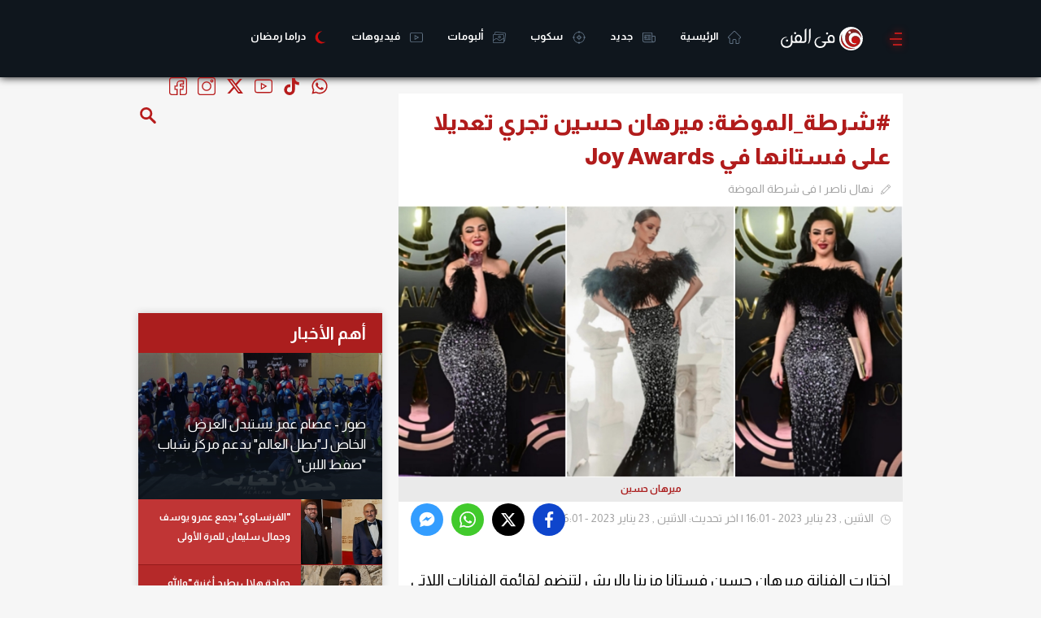

--- FILE ---
content_type: text/html; charset=utf-8
request_url: https://www.filfan.com/news/154989
body_size: 40117
content:
<!DOCTYPE html>
<html lang="ar">
<head>

    <!-- 1. Title and charset -->
    <meta charset="utf-8" />
    <title>#شرطة_الموضة: ميرهان حسين تجري تعديلا على فستانها في Joy Awards | خبر | في الفن</title>
    <meta http-equiv="X-UA-Compatible" content="IE=edge,chrome=1">
    <meta name="viewport" content="width=device-width, initial-scale=1, maximum-scale=1">

    <!-- 2. Primary SEO meta -->
    <meta name="description" content="اختارت الفنانة ميرهان حسين فستانا مزينا بالريش لتنضم لقائمة الفنانات اللاتي ظهرن بفساتين من الريش في حفل توزيع جوائز Joy Awards.&lt;br/&gt;" />
    <meta name="keywords" content="ميرهان حسين,صور ميرهان حسين,joy awards,إطلالة ميرهان حسين,joy awards 2023,joy awrads" />
    <link rel="canonical" href="https://www.filfan.com/news/154989" />

    <!-- 3. Open Graph / Social -->
    <meta property="og:title" content="#شرطة_الموضة: ميرهان حسين تجري تعديلا على فستانها في Joy Awards | خبر" />
    <meta property="og:description" content="اختارت الفنانة ميرهان حسين فستانا مزينا بالريش لتنضم لقائمة الفنانات اللاتي ظهرن بفساتين من الريش في حفل توزيع جوائز Joy Awards.&lt;br/&gt;" />
    <meta property="og:url" content="https://www.filfan.com/news/154989" />
    <meta property="og:image" content="https://media.filfan.com/NewsPics/FilfanNew/large/419033_0.PNG" />
    <meta property="og:image:type" content="image/jpeg" />
    <meta property="og:image:width" content="710" />
    <meta property="og:image:height" content="340" />
    <meta property="og:locale" content="ar_AR" />
    <meta property="og:type" content="article" />

    <meta name="twitter:card" content="summary_large_image" />
    <meta name="twitter:site" content="@FilFan" />
    <meta name="twitter:title" content="#شرطة_الموضة: ميرهان حسين تجري تعديلا على فستانها في Joy Awards | خبر">
    <meta name="twitter:description" content="اختارت الفنانة ميرهان حسين فستانا مزينا بالريش لتنضم لقائمة الفنانات اللاتي ظهرن بفساتين من الريش في حفل توزيع جوائز Joy Awards.&lt;br/&gt;">
    <meta name="twitter:url" content="https://www.filfan.com/news/154989" />
    <meta name="twitter:image:src" content="https://media.filfan.com/NewsPics/FilfanNew/large/419033_0.PNG">

    <link rel="amphtml" href="https://www.filfan.com/news/detailsamp/154989" />
    <meta property="article:section" content="شرطة الموضة" />
    <meta property="article:publisher" content="https://www.facebook.com/FilFan" />
    <meta property="article:author" content="https://www.facebook.com/FilFan" />
    <meta property="article:published_time" content="2023-01-23T16:27:30.8230000Z">
        <meta name="article:modified_time" content="2023-01-23T16:27:30.7370000Z">

    <script type="application/ld+json">
        {
          "@context": "https://schema.org",
          "@type": "NewsArticle",
          "mainEntityOfPage": {
            "@type": "WebPage",
            "@id": "https://www.filfan.com/news/154989"
          },
          "headline": "#شرطة_الموضة: ميرهان حسين تجري تعديلا على فستانها في Joy Awards",
          "image": [
            "https://media.filfan.com/NewsPics/FilfanNew/large/419033_0.PNG"
          ],
          "datePublished": "2023-01-23T16:27:30.8230000Z",
          "dateModified": "2023-01-23T16:27:30.7370000Z",
          "author": {
            "@type": "Person",
            "name": "نهال ناصر"
          },
          "publisher": {
            "@type": "Organization",
            "name": "FilFan.com",
            "logo": {
              "@type": "ImageObject",
              "url": "https://www.filfan.com/images/logo.png"
            }
          }
        }
    </script>

    <!-- 4. Schema.org -->
    <script type="application/ld+json">
        {
          "@context": "https://schema.org",
          "@type": "Organization",
          "url": "https://www.filfan.com/",
          "logo": "https://www.filfan.com/images/logo.png"
        }
    </script>
    <script type="application/ld+json">
        {
          "@context": "https://schema.org",
          "@type": "WebSite",
          "url": "https://www.filfan.com/",
          "potentialAction": {
            "@type": "SearchAction",
            "target": "https://www.filfan.com/sections?search={search_term_string}",
            "query-input": "required name=search_term_string"
          }
        }
    </script>

    <!-- 5. Site verification / analytics -->
    <meta name="ahrefs-site-verification" content="5db60af2dfce64b247f9b78fd14512cfc841dfa10b5780f2ee448d6e98f19c91">
    <meta property="fb:app_id" content="1567934816759172" />
    <meta property="fb:pages" content="11073844781" />

    <!-- 6. Fonts and CSS -->
    <link href="https://fonts.googleapis.com/css2?family=Almarai:wght@400;700;800&display=swap" rel="stylesheet">
    
    
        <link rel="stylesheet" href="https://static.filfan.com/css/style.min.css?v=1.0.0.31" />
    

    <!-- 7. Icons -->
    <link rel="shortcut icon" href="/favicon.ico" type="image/x-icon" />
    <link rel="icon" type="image/png" href="/favico/16.png" sizes="16x16" />
    <link rel="icon" type="image/png" href="/favico/32.png" sizes="32x32" />
    <link rel="icon" type="image/png" href="/favico/48.png" sizes="48x48" />
    <link rel="icon" type="image/png" href="/favico/64.png" sizes="64x64" />
    <link rel="apple-touch-icon" href="/favico/57.png" sizes="57x57" />
    <link rel="apple-touch-icon" href="/favico/72.png" sizes="72x72" />
    <link rel="apple-touch-icon" href="/favico/76.png" sizes="76x76" />
    <link rel="apple-touch-icon" href="/favico/114.png" sizes="114x114" />
    <link rel="apple-touch-icon" href="/favico/120.png" sizes="152x152" />
    <link rel="apple-touch-icon" href="/favico/144.png" sizes="144x144" />
    <link rel="apple-touch-icon" href="/favico/152.png" sizes="120x120" />

    <!-- 8. App links -->
    <meta name="al:ios:app_store_id" content="994143148" />
    <meta name="al:ios:app_name" content="FilFan" />
    <meta name="al:ios:url" content="https://apps.apple.com/eg/app/filfan/id994143148" />
    <meta name="al:android:package" content="com.sarmady.filfan" />
    <meta name="al:android:app_name" content="FilFan" />
    <meta name="al:android:url" content="https://play.google.com/store/apps/details?id=com.sarmady.filfan" />
    <meta name="apple-itunes-app" content="app-id=994143148" />
    <meta name="google-play-app" content="app-id=com.sarmady.filfan" />

    <!-- 9. Progressive Web App / mobile settings -->
    <meta name="theme-color" content="#0f161d" />
    <meta name="apple-mobile-web-app-status-bar-style" content="black" />
    <meta name="apple-mobile-web-app-capable" content="yes" />
    <meta name="mobile-web-app-capable" content="yes" />

    <!-- 10. Misc -->
    <meta name="copyright" content="Copyright &amp;copy; 2026 All rights reserved." />
    <meta name="rating" content="safe for kids" />
    <link rel="search" type="application/opensearchdescription+xml" title="FilFan" href="/opensearch.xml">

    <!-- 11. Inline JS (defer if possible) -->
    <script>
        function getCookie(name) { var cookie = document.cookie.match('(^|[^;]+)\\s*' + name + '\\s*=\\s*([^;]+)'); return cookie ? cookie.pop() : null; }
        function setCookie(name, value, days, path) { var date = new Date(); date.setTime(date.getTime() + (days * 24 * 60 * 60 * 1000)); document.cookie = name + "=" + value + "; " + "expires=" + date.toUTCString() + ";path=" + (path || "/"); }
        var dataLayer = dataLayer || [];
        var settings = { isMobile: navigator.userAgent.toLowerCase().match(/(iphone|ipod|ipad|android|iemobile|blackberry|bada)/i) != null };
        dataLayer.push({ "Device": (settings.isMobile ? "Mobile" : "Desktop") });
        settings.monetization = true;
        dataLayer.push({ "MonetizationEnabled": settings.monetization });
        var ipInfo = eval('(' + getCookie('IPInfo') + ')');
        if (!ipInfo) {
            var request = new XMLHttpRequest();
            request.open("GET", "//ip2location.sarmady.net/api/GeoIP", false);
            request.onload = function () {
                if (request.status === 200) {
                    setCookie('IPInfo', request.responseText, 7, "/");
                    ipInfo = eval('(' + request.responseText + ')');
                    dataLayer.push({ "Country": ipInfo.country });
                    settings.country = ipInfo.country;
                } else { console.log("Location request failed:" + request.status); }
            };
            request.send();
        } else { dataLayer.push({ 'Country': ipInfo.country }); settings.country = ipInfo.country; }
    </script>

    <!-- 12. Sections and Ads -->
    
        <!-- Agora Header Bidding -->
    <script src="https://cdn.pabidding.io/c/filfan.com.min.js"></script>
    <script async src='https://www.googletagservices.com/tag/js/gpt.js'></script>
    <script>
        var googletag = googletag || {};
        googletag.cmd = googletag.cmd || [];
        var definedGPTSlots = [];
    </script>
    <script>
        googletag.cmd.push(function () {
            googletag.pubads().setTargeting('FilFan-Key-Targeting', ["inner","news","details","section شرطة الموضة","ميرهان حسين","صور ميرهان حسين","joy awards","إطلالة ميرهان حسين","joy awards 2023","joy awrads"]);
            googletag.pubads().collapseEmptyDivs();
            googletag.enableServices();
        });
        dataLayer.push({ 'Keywords': 'inner,news,details,section شرطة الموضة,ميرهان حسين,صور ميرهان حسين,joy awards,إطلالة ميرهان حسين,joy awards 2023,joy awrads' });
    </script>

    <script async src="//pagead2.googlesyndication.com/pagead/js/adsbygoogle.js"></script>
</head>

<body>
    <noscript><iframe src="https://www.googletagmanager.com/ns.html?id=GTM-KFM6QG" height="0" width="0" style="display:none;visibility:hidden"></iframe></noscript>
    <script>(function ($d, $s, $t) { var el = $d.createElement($t); el.async = 1; el.onload = function () { sAuth.init(); }; el.src = $s; $d.body.appendChild(el); })(document, 'https://www.sarmady.net/lap/services/SAH021019.min.js', 'script');</script>
    <script>
        var networkConnection = navigator.connection || navigator.mozConnection || navigator.webkitConnection;
        if ((networkConnection && networkConnection.effectiveType === 'slow-2g') || (networkConnection && networkConnection.effectiveType === '2g') || navigator.userAgent.match('Moto G')) {
            googletag.cmd.push(function () {
                var adGPTUnits = document.getElementsByClassName('Mobile GPT MediumRectangle');
                for (var adSlotCount = 0; adSlotCount < adGPTUnits.length; adSlotCount++) {
                    adGPTUnits[adSlotCount].id = 'GPT-MediumRectangle-' + adSlotCount;
                    definedGPTSlots.push(googletag.defineSlot('/2023622/FilFan-2.0/mobile-mediumrectangle', [[250, 250], [300, 250], 'fluid', [200, 200]], adGPTUnits[adSlotCount].id).addService(googletag.pubads()).setTargeting('Position', ["Pos" + (adSlotCount + 1)]));
                    //definedGPTSlots.push(googletag.defineSlot('/7524/FilFan-2.0/Mobile/MediumRectangle', [[300, 250]], adGPTUnits[adSlotCount].id).addService(googletag.pubads()).setTargeting('Position', ["Pos" + (adSlotCount + 1)]));
                    googletag.enableServices();
                    googletag.display(adGPTUnits[adSlotCount].id);
                    if (adSlotCount == 1) break;
                }
            });

            googletag.cmd.push(function () {
                var adGPTUnits = document.getElementsByClassName('Mobile GPT HalfPage');
                for (var adSlotCount = 0; adSlotCount < adGPTUnits.length; adSlotCount++) {
                    adGPTUnits[adSlotCount].id = 'GPT-HalfPage-' + adSlotCount;
                    definedGPTSlots.push(googletag.defineSlot('/2023622/FilFan-2.0/mobile-halfpage', [[300, 600], 'fluid', [300, 250]], adGPTUnits[adSlotCount].id).addService(googletag.pubads()).setTargeting('Position', ["Pos" + (adSlotCount + 1)]));
                    //definedGPTSlots.push(googletag.defineSlot('/7524/FilFan-2.0/Mobile/HalfPage', [[300, 600]], adGPTUnits[adSlotCount].id).addService(googletag.pubads()).setTargeting('Position', ["Pos" + (adSlotCount + 1)]));
                    googletag.enableServices();
                    googletag.display(adGPTUnits[adSlotCount].id);
                }
            });
        }
        else {
            (function (w, d, s, l, i) { w[l] = w[l] || []; w[l].push({ 'gtm.start': new Date().getTime(), event: 'gtm.js' }); var f = d.getElementsByTagName(s)[0], j = d.createElement(s), dl = l != 'dataLayer' ? '&l=' + l : ''; j.async = true; j.src = 'https://www.googletagmanager.com/gtm.js?id=' + i + dl; f.parentNode.insertBefore(j, f); })(window, document, 'script', 'dataLayer', 'GTM-KFM6QG');

        }
    </script>
        <div style="display:none">
        <svg xmlns="http://www.w3.org/2000/svg" version="1.1">
            <defs>
            <symbol id="twitter" viewBox="0 0 20 20">
                <path d="M10 0C4.5 0 0 4.5 0 10s4.5 10 10 10 10-4.5 10-10S15.5 0 10 0zm0 18.9c-4.9 0-8.9-4-8.9-8.9s4-8.9 8.9-8.9 8.9 4 8.9 8.9-4 8.9-8.9 8.9z" />
                <path d="M12 8.4c.3 0 .6-.3.6-.6s-.3-.6-.6-.6H8.6v-.5c0-.3-.3-.6-.6-.6s-.6.3-.6.6v3.8c0 1.9 1.5 3.4 3.4 3.4H12c.3 0 .6-.3.6-.6s-.3-.6-.6-.6h-1.2c-1.2 0-2.2-1-2.2-2.2V8.4H12z" />
            </symbol>
            <symbol id="whatsapp_ico" viewBox="0 0 90 90">
                <path id="WhatsApp" d="M90 43.84c0 24.214-19.78 43.842-44.182 43.842-7.747 0-15.025-1.98-21.357-5.455L0 90l7.975-23.522c-4.023-6.606-6.34-14.354-6.34-22.637C1.635 19.63 21.415 0 45.818 0 70.223 0 90 19.628 90 43.84zM45.818 6.983c-20.484 0-37.146 16.535-37.146 36.86 0 8.064 2.63 15.533 7.076 21.61l-4.64 13.688 14.274-4.534c5.865 3.85 12.89 6.097 20.437 6.097 20.48 0 37.142-16.532 37.142-36.856S66.3 6.984 45.818 6.984zm22.31 46.956c-.272-.45-.993-.72-2.075-1.257-1.084-.537-6.41-3.138-7.4-3.495-.993-.36-1.717-.54-2.438.535-.72 1.076-2.797 3.495-3.43 4.212-.632.72-1.263.81-2.347.27-1.082-.536-4.57-1.672-8.708-5.332-3.22-2.848-5.393-6.364-6.025-7.44-.63-1.076-.066-1.657.475-2.192.488-.48 1.084-1.254 1.625-1.88.543-.628.723-1.075 1.082-1.793.363-.72.182-1.346-.09-1.885-.27-.537-2.438-5.825-3.34-7.977-.902-2.15-1.803-1.793-2.436-1.793-.63 0-1.35-.09-2.072-.09s-1.896.27-2.89 1.344c-.99 1.076-3.788 3.676-3.788 8.963 0 5.287 3.88 10.396 4.42 11.112.54.716 7.49 11.92 18.5 16.223 11.01 4.3 11.01 2.865 12.997 2.685 1.984-.18 6.406-2.6 7.312-5.106.9-2.513.9-4.664.63-5.112z" fill="#47b352" />
            </symbol>
            <symbol id="tiktok" viewbox="0 0 256 256">
                <g id="Group_254" data-name="Group 254" transform="translate(-121 -585)">
                    <path id="Ellipse_3100" data-name="Ellipse 3100" d="M128,10A118,118,0,1,0,246,128,118.134,118.134,0,0,0,128,10m0-10A128,128,0,1,1,0,128,128,128,0,0,1,128,0Z" transform="translate(121 585)" />
                    <g id="页面-1" transform="translate(158 622)">
                        <g id="Brand">
                            <g id="tiktok_line">
                                <path id="MingCute" d="M182.991,0V182.991H0V0ZM96.021,177.332l-.088.013-.541.271-.145.028h0l-.116-.028-.541-.271a.164.164,0,0,0-.18.041l-.031.083-.13,3.258.038.156.084.093.79.564.113.03h0l.09-.03.79-.564.1-.122h0l.026-.127-.13-3.258a.164.164,0,0,0-.123-.137Zm2.02-.858-.106.015-1.408.7-.075.078h0l-.021.085.136,3.275.037.1h0l.065.054,1.532.707a.191.191,0,0,0,.217-.061l.031-.107-.26-4.687a.194.194,0,0,0-.147-.162Zm-5.455.015a.175.175,0,0,0-.209.04l-.043.106-.26,4.687a.174.174,0,0,0,.128.178l.12-.011,1.532-.707.072-.062h0l.03-.09.136-3.275-.024-.1h0L94,177.194Z" fill="none" />
                                <path id="路径" d="M73.622,3a7.625,7.625,0,0,1,7.625,7.625,30.528,30.528,0,0,0,24.393,29.888A7.625,7.625,0,1,1,102.6,55.456,45.646,45.646,0,0,1,81.246,44.715v65.03A38.123,38.123,0,1,1,43.123,71.622a7.625,7.625,0,0,1,0,15.249A22.874,22.874,0,1,0,66,109.745V10.625A7.625,7.625,0,0,1,73.622,3Z" transform="translate(33.123 19.874)" fill-rule="evenodd" />
                            </g>
                        </g>
                    </g>
                </g>
            </symbol>
                <symbol id="coupon_icon" viewBox="0 0 31.5 23.6">
                    <g>
                        <path d="M15.7,23.6c-4.1,0-8.3,0-12.4,0c-2.1,0-3.3-1.2-3.3-3.3c0-1.5,0-2.9,0-4.4c0-0.9,0.3-1.2,1.2-1.2c1.6-0.1,2.8-1.4,2.8-2.9
			c0-1.6-1.2-2.8-2.8-3C0.3,8.8,0,8.5,0,7.6c0-1.5,0-3,0-4.5C0,1.3,1.3,0,3.1,0C11.5,0,20,0,28.4,0c1.8,0,3,1.3,3,3
			c0,1.6,0,3.1,0,4.7c0,0.8-0.3,1.1-1.1,1.2c-1.6,0.1-2.8,1.4-2.8,2.9c0,1.6,1.2,2.8,2.8,3c0.8,0.1,1.1,0.4,1.1,1.2c0,1.5,0,3,0,4.5
			c0,1.9-1.2,3.1-3.1,3.1C24.1,23.6,19.9,23.6,15.7,23.6z M29.5,16.6c-2.5-0.8-3.9-2.5-3.9-4.7c-0.1-2.4,1.2-4,3.9-5
			c0-1.2,0-2.4,0-3.5c0-1.1-0.3-1.4-1.4-1.4C19.9,2,11.6,2,3.4,2C3.2,2,3,2,2.8,2C2.4,2.1,2,2.3,2,2.8C2,4.2,2,5.6,2,7
			c2.5,0.8,3.9,2.5,3.9,4.7c0.1,2.4-1.2,4-3.9,5c0,1.2,0,2.4,0,3.5c0,1.1,0.3,1.4,1.4,1.4c8.2,0,16.5,0,24.7,0c0.1,0,0.3,0,0.4,0
			c0.6,0,1-0.4,1-1C29.5,19.3,29.5,18,29.5,16.6z" />
                        <path d="M13.7,20c-0.6-0.2-1.2-0.5-1.8-0.7c2-5.2,3.9-10.4,5.9-15.7C18.4,3.8,19,4,19.6,4.3C17.6,9.5,15.7,14.7,13.7,20z" />
                        <path d="M14,9.2c0,1.6-1.3,2.9-2.9,2.9c-1.6,0-3-1.3-3-3c0-1.6,1.3-2.9,3-2.9C12.7,6.3,14,7.6,14,9.2z M12.1,9.2c0-0.5-0.4-1-1-1
			c-0.5,0-1,0.4-1,1c0,0.5,0.5,1,1,1C11.6,10.2,12,9.7,12.1,9.2z" />
                        <path d="M21.2,18.2c-1.6,0-2.9-1.3-2.9-3c0-1.6,1.4-2.9,3-2.9c1.6,0,2.9,1.4,2.9,3C24.2,16.9,22.9,18.2,21.2,18.2z M21.2,16.2
			c0.5,0,1-0.4,1-0.9c0-0.5-0.4-1-1-1c-0.5,0-1,0.4-1,1C20.3,15.8,20.7,16.2,21.2,16.2z" />
                    </g>
                </symbol>
                <symbol id="huawei_icon" viewBox="0 0 512.001 512.001">
                    <g>
                        <path d="M79.791,69.889c-0.759-0.941-2.158-1.005-3.007-0.144c-7.963,8.077-42.824,45.746-39.978,83.49
		c1.668,31.302,24.619,50.224,25.898,51.256c1,0.807,34.7,36.861,155.598,97.064c0.313,0.068,1.452,0.461,2.118-0.367
		c0,0,0.937-0.747,0.448-1.934C165.309,177.887,90.885,83.638,79.791,69.889z" />
                        <path d="M205.814,333.673c-0.393-1.345-2.037-1.345-2.037-1.345v-0.081l-154.034,5.38
		c-1.542,0.054-2.452,1.742-1.664,3.068c17.24,29.01,45.112,50.894,74.051,43.821c20.681-5.111,67.496-37.798,82.943-48.863h-0.041
		C206.201,334.527,205.814,333.673,205.814,333.673z" />
                        <path d="M207.605,317.232C143.62,274.058,24.143,209.535,6.656,200.139
		c-1.121-0.602-2.523-0.033-2.882,1.188c-10.777,36.618,4.951,65.76,4.951,65.76c17.065,36.082,49.639,47.023,49.639,47.023
		c15.1,6.164,30.15,6.57,30.15,6.57c2.341,0.434,93.585,0.068,118.048-0.055c1.043-0.026,1.58-1.037,1.58-1.037
		C208.937,318.333,207.605,317.232,207.605,317.232z" />
                        <path d="M193.297,5.001c-41.743,10.835-64.626,53.171-51.339,98.498c0.01,0.033,0.017,0.063,0.025,0.097
		c13.929,61.718,82.337,163.089,97.049,184.355c1.024,1.046,1.86,0.603,1.86,0.603c1.574-0.4,1.452-1.939,1.452-1.939l0.035,0.02
		c20.978-209.73-17.293-276.71-23.052-285.449c-0.421-0.639-1.165-0.981-1.924-0.885C209.821,1.268,193.297,5.001,193.297,5.001z" />
                        <path d="M370.294,53.658c-0.011-0.03-0.02-0.059-0.029-0.09c-0.383-1.377-11.064-38.533-52.032-48.505
		c0,0-11.249-2.846-23.523-4.714c-5.072-0.772-46.689,72.097-25.19,286.457c0.192,1.404,1.21,1.731,1.21,1.731
		c1.513,0.609,2.266-0.858,2.266-0.858l0.009,0.022c15.135-21.849,83.166-122.737,97.011-184.157
		C370.016,103.543,377.51,73.816,370.294,53.658z" />
                        <path d="M307.978,332.383c0,0-0.103,0.014-0.261,0.056c-1.177,0.308-1.87,1.63-1.34,2.725
		c0.096,0.198,0.232,0.386,0.422,0.544v0.02c15.054,10.808,60.748,42.754,82.751,48.933c0,0,39.357,13.414,74.255-43.902
		c0.805-1.323-0.107-3.03-1.655-3.084l-154.16-5.321L307.978,332.383z" />
                        <path d="M508.229,201.052c-0.37-1.236-1.763-1.838-2.899-1.225c-17.441,9.411-136.803,74.143-200.799,117.27
		v0.028c-1.74,1.165-0.664,3.474,0.788,3.474c24.772,0.055,118.55,0.177,120.892-0.229c0,0,12.087-0.544,27.074-6.26
		c0,0,33.355-10.602,50.689-48.488C503.974,265.622,518.728,236.104,508.229,201.052z" />
                        <path d="M475.154,153.029c2.466-39.029-32.047-75.503-39.965-83.328c-0.852-0.842-2.235-0.768-2.988,0.164
		c-11.01,13.64-85.268,107.631-140.797,228.77h0.026c-0.887,1.91,1.085,3.583,2.554,2.736
		c115.97-57.715,149.49-92.114,155.29-96.876C450.486,203.5,473.846,183.934,475.154,153.029z" />
                    </g>
                    <g>
                        <path d="M216.431,289.708C113.219,235.67,87.78,207.528,83.997,204.489
		c-1.279-1.032-24.23-19.954-25.898-51.256c-2.146-28.45,17.131-56.852,30.165-72.575c-3.968-5.145-6.877-8.794-8.472-10.77
		c-0.759-0.94-2.158-1.005-3.006-0.144c-7.963,8.077-42.824,45.746-39.978,83.49c1.668,31.302,24.619,50.224,25.898,51.256
		c1.003,0.811,34.753,36.888,155.598,97.064c0.313,0.068,1.452,0.461,2.118-0.367c0,0,0.936-0.747,0.447-1.934
		C219.403,296.05,217.921,292.872,216.431,289.708z" />
                        <path d="M109.805,320.68c0,0-15.05-0.406-30.15-6.57c0,0-32.573-10.941-49.638-47.023
		c0,0-13.54-25.121-6.861-58.017c-7.838-4.267-13.589-7.366-16.5-8.931c-1.121-0.602-2.523-0.033-2.882,1.188
		c-10.777,36.618,4.951,65.76,4.951,65.76c17.065,36.082,49.638,47.023,49.638,47.023c15.1,6.164,30.15,6.57,30.15,6.57
		c1.012,0.188,18.661,0.226,40.341,0.199C117.904,320.859,110.453,320.8,109.805,320.68z" />
                        <path d="M244.434,264.27c-25.752-39.397-70.229-112.241-81.159-160.673
		c-0.008-0.034-0.015-0.063-0.025-0.097c-13.287-45.327,9.596-87.664,51.339-98.499c0,0,2.616-0.591,6.24-1.363
		c-0.619-1.075-1.13-1.888-1.502-2.453c-0.421-0.639-1.165-0.981-1.924-0.884c-7.583,0.967-24.106,4.7-24.106,4.7
		c-41.743,10.835-64.626,53.171-51.339,98.498c0.01,0.033,0.017,0.063,0.025,0.097c13.929,61.718,82.337,163.089,97.049,184.355
		c1.024,1.046,1.86,0.603,1.86,0.603c1.574-0.4,1.452-1.939,1.452-1.939l0.035,0.02C243.144,278.984,243.822,271.545,244.434,264.27
		z" />
                        <path d="M312.528,3.726c-4.434-0.987-10.965-2.335-17.818-3.377c-5.072-0.772-46.689,72.097-25.19,286.457
		c0.192,1.404,1.21,1.732,1.21,1.732c1.513,0.609,2.266-0.858,2.266-0.858l0.009,0.022c3.208-4.631,8.798-12.823,15.739-23.427
		C274.425,93.143,301.875,19.579,312.528,3.726z" />
                        <path d="M328.997,333.079l-21.006-0.725l-0.013,0.028c0,0-0.103,0.014-0.261,0.056
		c-1.177,0.308-1.87,1.63-1.34,2.726c0.096,0.198,0.232,0.386,0.422,0.544v0.02c15.054,10.808,60.748,42.754,82.752,48.933
		c0,0,10.195,3.469,24.804-0.673C390.705,376.347,345.38,344.809,328.997,333.079z" />
                        <path d="M511.535,217.87c-0.536-5.384-1.57-11.022-3.306-16.818c-0.37-1.236-1.763-1.838-2.899-1.225
		c-17.441,9.411-136.803,74.143-200.799,117.27v0.028c-1.74,1.165-0.665,3.474,0.788,3.474c6.521,0.014,17.826,0.033,30.984,0.046
		C388.761,286.386,466.653,242.601,511.535,217.87z" />
                        <path d="M445.108,80.519c-4.305-5.122-7.941-8.863-9.919-10.817c-0.852-0.842-2.235-0.768-2.988,0.164
		c-11.01,13.64-85.268,107.631-140.797,228.77h0.026c-0.887,1.91,1.085,3.583,2.554,2.736c8.005-3.984,15.603-7.852,22.841-11.612
		C363.763,190.08,422.269,110.114,445.108,80.519z" />
                    </g>
                    <g>
                        <path d="M59.536,461.782H19.737c-0.546,0-0.988-0.442-0.988-0.988v-31.381c0-0.546-0.442-0.988-0.988-0.988
		H0.988c-0.546,0-0.988,0.442-0.988,0.988v80.434c0,0.546,0.442,0.988,0.988,0.988H17.76c0.546,0,0.988-0.442,0.988-0.988v-32.414
		c0-0.546,0.442-0.988,0.988-0.988h39.799c0.546,0,0.988,0.442,0.988,0.988v32.414c0,0.546,0.442,0.988,0.988,0.988h16.827
		c0.546,0,0.988-0.442,0.988-0.988v-80.434c0-0.546-0.442-0.988-0.988-0.988H61.512c-0.546,0-0.988,0.442-0.988,0.988v31.381
		C60.524,461.339,60.082,461.782,59.536,461.782z" />
                        <path d="M153.458,477.816c0,14.541-4.452,20.596-19.987,20.596c-15.53,0-20.12-6.055-20.12-20.596v-48.397
		c0-0.546-0.442-0.988-0.988-0.988h-16.65c-0.546,0-0.988,0.442-0.988,0.988v48.818c0,10.453,0.976,17.705,5.077,22.129
		c7.291,8.093,18.139,11.35,33.67,11.35c15.535,0,26.177-3.258,33.523-11.35c3.992-4.33,5.238-11.593,5.238-22.129v-48.818
		c0-0.546-0.442-0.988-0.988-0.988h-16.798c-0.546,0-0.988,0.442-0.988,0.988L153.458,477.816L153.458,477.816z" />
                        <path d="M213.393,429.001l-36.865,80.434c-0.3,0.655,0.178,1.4,0.898,1.4h17.663
		c0.403,0,0.765-0.244,0.916-0.617l7.448-18.384c0.151-0.373,0.513-0.617,0.916-0.617h37.412c0.398,0,0.758,0.239,0.912,0.607
		l7.707,18.405c0.154,0.367,0.513,0.607,0.912,0.607h18.692c0.721,0,1.199-0.747,0.897-1.402L233.81,429
		c-0.161-0.35-0.512-0.574-0.897-0.574h-18.622C213.905,428.424,213.554,428.649,213.393,429.001z M210.351,475.162l11.599-28.097
		c0.334-0.809,1.478-0.817,1.822-0.011l12.01,28.097c0.279,0.652-0.2,1.377-0.909,1.377h-23.609
		C210.561,476.528,210.083,475.813,210.351,475.162z" />
                        <path d="M359.231,488.744l-18.807-59.629c-0.13-0.411-0.511-0.691-0.943-0.691H318.83
		c-0.445,0-0.835,0.298-0.953,0.727l-16.309,59.458c-0.259,0.946-1.589,0.977-1.893,0.045l-19.405-59.548
		c-0.133-0.407-0.512-0.682-0.94-0.682h-18.01c-0.685,0-1.162,0.679-0.93,1.324l29.007,80.434c0.141,0.392,0.513,0.653,0.93,0.653
		h21.399c0.447,0,0.838-0.299,0.954-0.73l15.543-57.503c0.258-0.956,1.606-0.98,1.898-0.034l17.786,57.571
		c0.128,0.414,0.511,0.697,0.944,0.697h21.573c0.425,0,0.803-0.272,0.937-0.675l26.878-80.434c0.214-0.64-0.262-1.301-0.937-1.301
		h-17.111c-0.435,0-0.819,0.285-0.946,0.701l-18.125,59.609C360.836,489.663,359.523,489.67,359.231,488.744z" />
                        <path d="M402.713,471.136c0,14.921,4.468,25.728,13.659,32.462c8.689,6.407,17.017,7.237,27.82,7.237h30.686
		c0.546,0,0.988-0.442,0.988-0.988v-12.361c0-0.546-0.442-0.988-0.988-0.988h-29.804c-14.416,0-20.814-5.181-21.221-19.186
		c-0.016-0.554,0.437-1.015,0.992-1.015h50.033c0.546,0,0.988-0.442,0.988-0.988v-12.401c0-0.546-0.442-0.988-0.988-0.988h-49.849
		c-0.576,0-1.04-0.496-0.989-1.07c1.081-12.199,7.864-18.048,21.034-18.048h29.804c0.546,0,0.988-0.442,0.988-0.988v-12.401
		c0-0.546-0.442-0.988-0.988-0.988h-30.19C415.998,428.424,402.713,442.015,402.713,471.136z" />
                        <path d="M492.415,429.412v80.428c0,0.546,0.442,0.988,0.988,0.988h17.609c0.546,0,0.988-0.442,0.988-0.988
		v-80.428c0-0.546-0.442-0.988-0.988-0.988h-17.609C492.857,428.424,492.415,428.867,492.415,429.412z" />
                    </g>
                    <path d="M71.37,343.942h-0.004c-0.053-0.083-0.954-1.276-1.754-2.85c-0.079-0.133-0.161-0.264-0.24-0.396
	c-0.119-0.2-0.188-0.408-0.233-0.618c-0.424-1.003-0.741-2.085-0.765-3.101l-18.63,0.651c-1.542,0.054-2.452,1.742-1.663,3.068
	c17.14,28.841,44.788,50.626,73.545,43.929C101.993,380.177,84.116,364.049,71.37,343.942z" />
                </symbol>
                <symbol id="search_icon" viewBox="-1 0 136 136.21852">
                    <path d="M 93.148438 80.832031 C 109.5 57.742188 104.03125 25.769531 80.941406 9.421875 C 57.851562 -6.925781 25.878906 -1.460938 9.53125 21.632812 C -6.816406 44.722656 -1.351562 76.691406 21.742188 93.039062 C 38.222656 104.707031 60.011719 105.605469 77.394531 95.339844 L 115.164062 132.882812 C 119.242188 137.175781 126.027344 137.347656 130.320312 133.269531 C 134.613281 129.195312 134.785156 122.410156 130.710938 118.117188 C 130.582031 117.980469 130.457031 117.855469 130.320312 117.726562 Z M 51.308594 84.332031 C 33.0625 84.335938 18.269531 69.554688 18.257812 51.308594 C 18.253906 33.0625 33.035156 18.269531 51.285156 18.261719 C 69.507812 18.253906 84.292969 33.011719 84.328125 51.234375 C 84.359375 69.484375 69.585938 84.300781 51.332031 84.332031 C 51.324219 84.332031 51.320312 84.332031 51.308594 84.332031 Z M 51.308594 84.332031 " />
                </symbol>
                <symbol id="social_icon" viewBox="-21 0 512 512">
                    <path d="m453.332031 85.332031c0 38.292969-31.039062 69.335938-69.332031 69.335938s-69.332031-31.042969-69.332031-69.335938c0-38.289062 31.039062-69.332031 69.332031-69.332031s69.332031 31.042969 69.332031 69.332031zm0 0" />
                    <path d="m384 170.667969c-47.0625 0-85.332031-38.273438-85.332031-85.335938 0-47.058593 38.269531-85.332031 85.332031-85.332031s85.332031 38.273438 85.332031 85.332031c0 47.0625-38.269531 85.335938-85.332031 85.335938zm0-138.667969c-29.417969 0-53.332031 23.9375-53.332031 53.332031 0 29.398438 23.914062 53.335938 53.332031 53.335938s53.332031-23.9375 53.332031-53.335938c0-29.394531-23.914062-53.332031-53.332031-53.332031zm0 0" />
                    <path d="m453.332031 426.667969c0 38.289062-31.039062 69.332031-69.332031 69.332031s-69.332031-31.042969-69.332031-69.332031c0-38.292969 31.039062-69.335938 69.332031-69.335938s69.332031 31.042969 69.332031 69.335938zm0 0" />
                    <path d="m384 512c-47.0625 0-85.332031-38.273438-85.332031-85.332031 0-47.0625 38.269531-85.335938 85.332031-85.335938s85.332031 38.273438 85.332031 85.335938c0 47.058593-38.269531 85.332031-85.332031 85.332031zm0-138.667969c-29.417969 0-53.332031 23.9375-53.332031 53.335938 0 29.394531 23.914062 53.332031 53.332031 53.332031s53.332031-23.9375 53.332031-53.332031c0-29.398438-23.914062-53.335938-53.332031-53.335938zm0 0" />
                    <path d="m154.667969 256c0 38.292969-31.042969 69.332031-69.335938 69.332031-38.289062 0-69.332031-31.039062-69.332031-69.332031s31.042969-69.332031 69.332031-69.332031c38.292969 0 69.335938 31.039062 69.335938 69.332031zm0 0" />
                    <path d="m85.332031 341.332031c-47.058593 0-85.332031-38.269531-85.332031-85.332031s38.273438-85.332031 85.332031-85.332031c47.0625 0 85.335938 38.269531 85.335938 85.332031s-38.273438 85.332031-85.335938 85.332031zm0-138.664062c-29.417969 0-53.332031 23.933593-53.332031 53.332031s23.914062 53.332031 53.332031 53.332031c29.421875 0 53.335938-23.933593 53.335938-53.332031s-23.914063-53.332031-53.335938-53.332031zm0 0" />
                    <path d="m135.703125 245.761719c-7.425781 0-14.636719-3.863281-18.5625-10.773438-5.824219-10.21875-2.238281-23.253906 7.980469-29.101562l197.949218-112.851563c10.21875-5.867187 23.253907-2.28125 29.101563 7.976563 5.824219 10.21875 2.238281 23.253906-7.980469 29.101562l-197.953125 112.851563c-3.328125 1.898437-6.953125 2.796875-10.535156 2.796875zm0 0" />
                    <path d="m333.632812 421.761719c-3.585937 0-7.210937-.898438-10.539062-2.796875l-197.953125-112.851563c-10.21875-5.824219-13.800781-18.859375-7.976563-29.101562 5.800782-10.238281 18.855469-13.84375 29.097657-7.976563l197.953125 112.851563c10.21875 5.824219 13.800781 18.859375 7.976562 29.101562-3.945312 6.910157-11.15625 10.773438-18.558594 10.773438zm0 0" />
                </symbol>
                <symbol id="eye2_icon" viewBox="0 0 512 512">
                    <path d="m509.796 326.874c-44.857-87.465-142.483-166.874-253.796-166.874-112.094 0-209.436 80.377-253.796 166.874-2.938 5.729-2.938 12.523 0 18.253 44.857 87.464 142.483 166.873 253.796 166.873 126.04 0 218.947-98.922 253.796-166.874 2.938-5.729 2.938-12.523 0-18.252zm-253.796 145.126c-90.776 0-166.974-60.307-212.956-136 45.473-74.855 121.428-136 212.956-136 91.137 0 167.232 60.735 212.956 136-46.194 76.038-122.697 136-212.956 136zm-249.697-360.828c7.39-8.209 20.037-8.871 28.246-1.48l44.544 40.107c8.208 7.392 8.871 20.037 1.48 28.246-7.391 8.21-20.038 8.87-28.246 1.48l-44.544-40.108c-8.208-7.39-8.871-20.036-1.48-28.245zm229.697-11.172v-80c0-11.045 8.954-20 20-20s20 8.955 20 20v80c0 11.045-8.954 20-20 20s-20-8.955-20-20zm-126.8-44.545c-4.493-10.091.045-21.913 10.136-26.406 10.092-4.493 21.913.045 26.406 10.136l30.587 68.7c4.493 10.09-.045 21.913-10.136 26.406-10.062 4.479-21.898-.014-26.406-10.136zm322.227 122.59c-7.391-8.208-6.729-20.854 1.48-28.246l44.544-40.107c8.208-7.391 20.855-6.729 28.246 1.48 7.391 8.208 6.729 20.854-1.48 28.245l-44.544 40.108c-8.211 7.392-20.856 6.727-28.246-1.48zm-95.757-70.16 30.587-68.7c4.493-10.091 16.315-14.629 26.406-10.136s14.629 16.315 10.136 26.406l-30.587 68.699c-4.513 10.137-16.36 14.609-26.406 10.137-10.09-4.493-14.628-16.315-10.136-26.406zm-79.67 129.865c-54.175 0-98.25 44.075-98.25 98.25s44.075 98.25 98.25 98.25 98.25-44.075 98.25-98.25-44.075-98.25-98.25-98.25zm0 156.5c-32.119 0-58.25-26.131-58.25-58.25s26.131-58.25 58.25-58.25 58.25 26.131 58.25 58.25-26.131 58.25-58.25 58.25z" />
                </symbol>
                <symbol id="editor_icon" viewBox="0 0 512 512">
                    <path d="M509.071,86.613l-39.176-39.176c-3.904-3.905-10.236-3.903-14.142,0l-26.085,26.085c-1.318-3.99-5.08-6.875-9.508-6.875
			H279.817c-19.155,0-36.105,9.62-46.273,24.283c-10.168-14.663-27.118-24.283-46.273-24.283H46.917
			c-5.523,0-10.012,4.489-10.012,10.012v16.697H10c-5.523,0-10,4.478-10,10v354.135c0,5.522,4.477,10,10,10h447.076
			c5.523,0,10-4.478,10-10V142.752l41.996-41.996C512.977,96.85,512.976,90.518,509.071,86.613z M223.538,447.491H20V113.356h16.905
			v292.909c0,5.522,4.477,10,10,10h176.633V447.491z M223.538,396.265H56.905v-28.357h130.366c13.677,0,26.413,4.944,36.267,14
			V396.265z M187.271,347.907H56.905V86.647h130.366c20.002,0,36.273,16.272,36.273,36.273v167.481c0,5.522,4.477,10,10,10
			s10-4.478,10-10v-167.48c0-20.001,16.272-36.273,36.273-36.273H410.17v6.371L297.345,205.844c-1.367,1.367-2.309,3.102-2.71,4.993
			l-10.568,49.744c-0.704,3.312,0.316,6.755,2.71,9.149c1.895,1.895,5.723,3.269,9.149,2.71l49.744-10.567
			c1.891-0.401,3.625-1.343,4.993-2.71l59.507-59.507v148.251H279.817c-16.901,0-33.297,5.837-46.273,16.26
			C220.567,353.743,204.172,347.907,187.271,347.907z M313.586,220.054c4.063,4.063,9.122,6.848,14.753,8.198
			c1.239,5.485,4.009,10.563,8.115,14.67c0.129,0.128,0.258,0.256,0.389,0.382l-30.014,6.376l6.376-30.014
			C313.331,219.796,313.457,219.926,313.586,220.054z M410.171,367.908v28.357H243.538v-14.346
			c9.856-9.063,22.597-14.011,36.28-14.011H410.171z M447.076,447.491H243.538v-31.226h176.633c5.523,0,10-4.478,10-10V179.997
			c0-0.112-0.003-0.223-0.006-0.334l16.911-16.911V447.491z M351.76,229.783c-0.409-0.303-0.797-0.638-1.163-1.003
			c-2.228-2.229-3.293-5.306-2.92-8.443c0.347-2.923-0.611-5.85-2.619-8.002c-1.896-2.032-4.546-3.178-7.311-3.178
			c-0.163,0-0.326,0.004-0.49,0.012c-2.729,0.143-6.595-0.323-9.529-3.258c-0.365-0.365-0.7-0.754-1.002-1.162L431.883,99.592
			l25.034,25.034L351.76,229.783z M471.059,110.483l-25.034-25.034l16.799-16.799l25.034,25.034L471.059,110.483z" />
                    <path d="M243.35,327.121c-0.13-0.641-0.32-1.271-0.57-1.88c-0.25-0.601-0.56-1.181-0.92-1.721c-0.37-0.55-0.78-1.06-1.24-1.52
			c-0.47-0.46-0.98-0.88-1.52-1.25c-0.55-0.36-1.13-0.66-1.73-0.91c-0.6-0.25-1.23-0.45-1.87-0.57c-1.29-0.26-2.62-0.26-3.91,0
			c-0.64,0.12-1.27,0.32-1.87,0.57c-0.6,0.25-1.18,0.55-1.73,0.91c-0.54,0.37-1.06,0.79-1.52,1.25c-0.46,0.46-0.88,0.97-1.24,1.52
			c-0.361,0.54-0.67,1.12-0.92,1.721c-0.25,0.609-0.44,1.239-0.57,1.88c-0.13,0.64-0.2,1.3-0.2,1.949c0,0.65,0.07,1.31,0.2,1.95
			c0.129,0.641,0.32,1.27,0.57,1.87c0.25,0.61,0.56,1.19,0.92,1.73c0.36,0.55,0.78,1.06,1.24,1.52c0.46,0.46,0.98,0.88,1.52,1.24
			c0.55,0.36,1.13,0.67,1.73,0.92c0.6,0.25,1.23,0.44,1.87,0.57c0.65,0.13,1.3,0.199,1.95,0.199c0.66,0,1.31-0.069,1.96-0.199
			c0.64-0.13,1.27-0.32,1.87-0.57c0.6-0.25,1.18-0.56,1.73-0.92c0.54-0.36,1.05-0.78,1.52-1.24c1.86-1.86,2.93-4.439,2.93-7.07
			C243.55,328.421,243.48,327.761,243.35,327.121z" />
                </symbol>
                <symbol id="edit_icon" viewBox="0 0 512 512">
                    <path d="m498.828125 76.84375-63.671875-63.675781c-8.488281-8.484375-19.792969-13.16406275-31.828125-13.167969-.007813 0-.011719 0-.019531 0-12.035156 0-23.332032 4.671875-31.8125 13.152344l-324.648438 324.644531c-2.660156 2.722656-3.753906 6.597656-4.542968 9.023437l-41.726563 146.046876c-1.496094 5.242187-.035156 10.882812 3.816406 14.734374 2.855469 2.855469 6.691407 4.398438 10.613281 4.398438 1.378907 0 2.765626-.1875 4.125-.578125l145.964844-41.703125c.433594-.125 6.882813-2.34375 9.105469-4.566406l324.644531-324.648438c8.488282-8.484375 13.15625-19.789062 13.152344-31.832031-.003906-12.035156-4.683594-23.339844-13.171875-31.828125zm-461.964844 398.292969 28.023438-98.078125 70.054687 70.054687zm126.726563-41.824219-84.902344-84.902344 260.953125-260.953125 84.902344 84.902344zm314.03125-314.03125-31.851563 31.855469-84.90625-84.90625 31.855469-31.851563c2.8125-2.8125 6.574219-4.359375 10.589844-4.359375h.007812c4.023438 0 7.792969 1.554688 10.613282 4.375l63.675781 63.675781c5.851562 5.851563 5.859375 15.367188.015625 21.210938zm0 0" />
                </symbol>
                <symbol id="time_icon" viewBox="0 0 512 512">
                    <path d="m410.667969 282.667969h-165.335938c-8.832031 0-16-7.167969-16-16v-165.335938c0-8.832031 7.167969-16 16-16s16 7.167969 16 16v149.335938h149.335938c8.832031 0 16 7.167969 16 16s-7.167969 16-16 16zm0 0" />
                    <path d="m256 512c-141.164062 0-256-114.835938-256-256s114.835938-256 256-256 256 114.835938 256 256-114.835938 256-256 256zm0-480c-123.519531 0-224 100.480469-224 224s100.480469 224 224 224 224-100.480469 224-224-100.480469-224-224-224zm0 0" />
                </symbol>
                <symbol id="gallery_icon" viewBox="0 0 430.23 430.23">
                    <path d="M217.875,159.668c-24.237,0-43.886,19.648-43.886,43.886c0,24.237,19.648,43.886,43.886,43.886
				c24.237,0,43.886-19.648,43.886-43.886C261.761,179.316,242.113,159.668,217.875,159.668z M217.875,226.541
				c-12.696,0-22.988-10.292-22.988-22.988c0-12.696,10.292-22.988,22.988-22.988h0c12.696,0,22.988,10.292,22.988,22.988
				C240.863,216.249,230.571,226.541,217.875,226.541z" />
                    <path d="M392.896,59.357L107.639,26.966c-11.071-1.574-22.288,1.658-30.824,8.882c-8.535,6.618-14.006,16.428-15.151,27.167
				l-5.224,42.841H40.243c-22.988,0-40.229,20.375-40.229,43.363V362.9c-0.579,21.921,16.722,40.162,38.644,40.741
				c0.528,0.014,1.057,0.017,1.585,0.01h286.824c22.988,0,43.886-17.763,43.886-40.751v-8.359
				c7.127-1.377,13.888-4.224,19.853-8.359c8.465-7.127,13.885-17.22,15.151-28.212l24.033-212.114
				C432.44,82.815,415.905,62.088,392.896,59.357z M350.055,362.9c0,11.494-11.494,19.853-22.988,19.853H40.243
				c-10.383,0.305-19.047-7.865-19.352-18.248c-0.016-0.535-0.009-1.07,0.021-1.605v-38.661l80.98-59.559
				c9.728-7.469,23.43-6.805,32.392,1.567l56.947,50.155c8.648,7.261,19.534,11.32,30.825,11.494
				c8.828,0.108,17.511-2.243,25.078-6.792l102.922-59.559V362.9z M350.055,236.99l-113.894,66.351
				c-9.78,5.794-22.159,4.745-30.825-2.612l-57.469-50.678c-16.471-14.153-40.545-15.021-57.992-2.09l-68.963,50.155V149.219
				c0-11.494,7.837-22.465,19.331-22.465h286.824c12.28,0.509,22.197,10.201,22.988,22.465V236.99z M409.112,103.035
				c-0.007,0.069-0.013,0.139-0.021,0.208l-24.555,212.114c0.042,5.5-2.466,10.709-6.792,14.106c-2.09,2.09-6.792,3.135-6.792,4.18
				V149.219c-0.825-23.801-20.077-42.824-43.886-43.363H77.337l4.702-40.751c1.02-5.277,3.779-10.059,7.837-13.584
				c4.582-3.168,10.122-4.645,15.674-4.18l284.735,32.914C401.773,81.346,410.203,91.545,409.112,103.035z" />
                </symbol>
                <symbol id="youtube_icon" viewBox="0 0 384 292.5">
                    <path d="M56.25,292.5h271.5A56.31,56.31,0,0,0,384,236.25v-180A56.31,56.31,0,0,0,327.75,0H56.25A56.31,56.31,0,0,0,0,56.25v180A56.31,56.31,0,0,0,56.25,292.5ZM22.5,56.25A33.79,33.79,0,0,1,56.25,22.5h271.5A33.79,33.79,0,0,1,361.5,56.25v180A33.79,33.79,0,0,1,327.75,270H56.25A33.79,33.79,0,0,1,22.5,236.25Z" />
                    <path d="M135.75,70.88V223.8l135.38-77.71Zm22.5,38.24,67.12,37.29L158.25,185Z" />
                </symbol>
                <symbol id="video_card_icon" viewBox="0 0 19.87 21.938">
                    <path d="M1353.86,894.08V874.17l17.9,9.955Z" transform="translate(-1352.88 -873.156)" style="fill: none;stroke: #fff;stroke-width: 2px;fill-rule: evenodd;" />
                </symbol>
                <symbol id="apple_icon" viewBox="0 0 512.065 512.065">
                    <path d="M360.859,13.729c-1.216-8.288-8.512-14.432-16.96-13.664c-29.6,2.08-63.136,20.32-83.392,45.344
			c-22.048,27.136-32.128,60.384-26.944,88.96c1.344,7.424,7.712,12.896,15.232,13.152c0.864,0.032,1.696,0.032,2.56,0.032
			c30.432,0,62.912-17.024,83.392-43.904C355.675,76.385,365.179,43.617,360.859,13.729z M309.339,84.225l-0.032,0.032
			c-11.392,14.944-28.224,25.824-44.896,29.728c1.536-18.336,11.008-36.224,20.928-48.416
			c10.848-13.376,27.744-24.608,44.256-30.112C327.387,58.145,315.355,76.417,309.339,84.225z" />
                    <path d="M473.531,362.081c-1.696-4.064-4.928-7.2-9.024-8.8c-32.512-12.544-54.336-42.624-56.864-78.528
			c-2.464-35.264,14.4-66.56,45.152-83.712c4.096-2.272,7.008-6.208,7.904-10.816s-0.224-9.376-3.136-13.056
			c-27.04-34.272-65.632-54.752-103.232-54.752c-26.176,0-44.544,7.072-59.328,12.768c-11.392,4.384-20.352,7.84-30.816,7.84
			c-11.712,0-22.688-4-35.392-8.608c-15.424-5.6-32.928-11.936-55.008-11.936c-42.656,0-85.792,26.048-112.576,67.968
			c-40.192,63.072-28.768,171.776,27.2,258.464c21.824,33.856,52.256,72.768,94.528,73.152c0.256,0,0.544,0,0.832,0
			c17.504,0,29.6-5.504,40.288-10.336c11.168-5.056,21.696-9.856,40.64-9.984c17.984-0.544,29.216,4.704,40.128,9.792
			c10.656,4.992,23.072,10.368,40.672,10.432c41.12-0.32,71.616-39.008,96.032-76.832c14.784-22.912,20.48-34.784,31.84-60.448
			C475.163,370.689,475.227,366.113,473.531,362.081z M414.683,417.793c-18.624,28.864-43.36,61.984-69.44,62.208
			c-10.24-0.224-17.472-3.04-26.848-7.424c-12.352-5.76-27.872-12.448-53.856-12.768c-25.792,0.128-41.248,7.136-53.696,12.8
			c-9.696,4.352-16.704,6.848-27.616,7.456c-26.976-0.256-50.464-31.36-67.936-58.496c-55.52-86.016-55.424-179.552-27.136-223.904
			c20.96-32.8,53.76-53.184,85.6-53.184c16.448,0,29.888,4.896,44.16,10.048c14.24,5.152,28.96,10.496,46.304,10.496
			c16.384,0,29.568-5.088,42.304-9.984c13.568-5.216,27.584-10.624,47.84-10.624c23.008,0,46.912,10.848,66.368,29.632
			c-31.328,24.48-47.904,61.728-44.992,102.976c3.008,42.624,26.304,79.232,62.016,99.008
			C430.715,391.329,425.307,401.313,414.683,417.793z" />
                </symbol>
                <symbol id="playstore_icon" viewBox="0 0 2089.74 2316.71">
                    <path d="M2089.74,1129.37v58c-.56,1.52-1.52,3-1.61,4.58-1.44,23.27-8.5,45.09-17.62,66.24-23.69,54.9-62.72,95.52-114.58,125.1q-453.42,258.59-906.45,517.84-332.19,189.84-664.35,379.74c-25.67,14.67-52.82,25.16-81.94,30.5-9.1,1.66-18.15,3.57-27.22,5.37H236c-7.75-1.52-15.48-3.15-23.26-4.56C101.44,2292,18.32,2204.82,3.59,2093.07c-.55-4.16-2.36-8.16-3.59-12.23v-1845c1.89-8.71,4-17.36,5.62-26.12a254.18,254.18,0,0,1,209-206.11C221.75,2.47,228.86,1.22,236,0h40c5.83.94,11.67,1.92,17.51,2.8,33.66,5.11,64.85,16.84,94.38,33.73q688.47,393.66,1377.06,787.11c65.33,37.34,130.8,74.44,196,112.05,67.89,39.18,109.67,97.48,125.66,174.19C2087.89,1116.32,2088.69,1122.87,2089.74,1129.37ZM965.66,1158.14c-2.14-3.14-4.13-6.18-6.25-9.12q-273-380.26-546-760.5Q332.7,276.11,252,163.71c-6.34-8.82-6.32-8.69-17.2-6.41a93.56,93.56,0,0,0-40.3,18.92c-26,21.1-38.36,48.59-38.36,82q.06,899.84,0,1799.66c0,1.33,0,2.66,0,4a99.84,99.84,0,0,0,75.91,96.08c13.42,3.3,13.41,3.3,21.27-7.65l656.18-913.86C928.15,1210.46,946.77,1184.48,965.66,1158.14Zm446.92,356.69c2.86-1.41,5.27-2.45,7.53-3.74q232.47-132.84,464.85-265.81c69.5-39.91,68.89-135.38-.79-175.26Q1652.66,937.51,1421,805.33c-2.54-1.45-5.18-2.71-8.35-4.35l-256.31,357ZM547.32,306l-1.56,1.65,515.32,717.68,216.73-301.84Zm730.49,1286.47L1061.08,1290.6q-256.27,356.91-511.15,711.89c-1.35,1.87-2.54,3.87-3.75,5.83a1.12,1.12,0,0,0,.15.9c.13.22.45.34,1,.71Z" />
                </symbol>
                <symbol id="rss_icon" viewBox="0 0 2133.73 2133.73">
                    <path d="M124,0c2.24.5,4.45,1.33,6.7,1.46,37.25,2.26,74.59,3.41,111.72,6.88,43.42,4,86.76,9.34,130,15.42,80.21,11.29,159.24,28.5,237.32,50.05q413.67,114.12,748,383.2,347.67,279.65,551.82,676.73a2036.29,2036.29,0,0,1,180.61,507.69c14.52,68.13,26,136.78,33,206.06,4.2,41.4,6,83,9,124.56.28,3.92,1.1,7.8,1.67,11.7v150H1635.8c-.2-4.31-.49-8.62-.59-12.93-1-47-1.33-93.93-3.22-140.85-2.61-64.65-11-128.73-22.72-192.32-27.39-148.64-74.57-290.76-143.88-425.12Q1222.33,891.33,746.35,657c-143.58-70.58-295.1-116.41-453.46-139.55-57.07-8.34-114.39-13.93-172-15.56-36.29-1-72.62-.95-108.92-1.41-4-.05-8-.37-11.94-.57V0ZM2009.19,2008.67c-12-328.16-98.33-633.83-264.15-915.9Q1441.46,576.4,901.2,315.43C657.05,197.56,398.75,136,127.17,126.68V375.53c441.15,23.23,821.55,186.6,1133.9,498.87,312.54,312.46,476,693.12,499.12,1134.27Z" />
                    <path d="M0,749.91c4,.2,8,.53,11.93.57,32.31.37,64.64.15,96.93,1.1C236.24,755.33,360.3,778,481,818.74q286.35,96.66,502.67,307.89,226.89,221.07,330.79,520.54a1296.18,1296.18,0,0,1,59,248.32c8.9,65.12,12.47,130.6,11.88,196.32-.13,14,.35,28,.56,41.92H883.89a67.44,67.44,0,0,0,1-7.83c.08-17.66,0-35.31,0-53a792.38,792.38,0,0,0-40.28-250.31c-78.05-236.24-263.84-430.35-496.69-519.11a806.57,806.57,0,0,0-209.29-49.23c-44.83-4.4-89.82-3.47-134.78-3.33a17.2,17.2,0,0,0-3.84.89Zm127.14,377.25c235.76,19,437.48,110.94,604,277.44,166.68,166.67,258.68,368.7,277.47,604h249.7c-9.16-167.51-50.4-325.81-126.41-474.57q-178.94-350.15-529.29-529.74C453.63,928,295,886.56,127.14,877.46Z" />
                    <path d="M0,1795.78c1.86-9.41,4-18.77,5.55-28.23,21.77-132.41,127-238.82,258.77-262.13,169.77-30,328.49,84.71,363.55,245.82,39,179-83.85,344.34-248.75,376.87-9.72,1.92-19.44,3.75-29.16,5.62H288c-10.42-1.9-20.87-3.67-31.27-5.74-127.8-25.37-230.25-131.58-251-260.08-1.52-9.44-3.75-18.76-5.65-28.14Zm312.78,213.29c102.75,2.46,191.22-79.46,196.76-181.64,5.62-103.74-77.87-196-180.75-201.38-104.78-5.5-198.24,78.5-202,185.4C123.26,1914.12,206.66,2004.92,312.78,2009.07Z" />
                </symbol>
                <symbol id="google_icon" viewBox="0 0 2132.73 1977.75">
                    <path d="M0,1079.86c1.21-6.42,3.1-12.81,3.54-19.29A837.84,837.84,0,0,1,50,836.31q62.85-177.43,194.13-312.38Q414.29,349.5,650.62,289.34a841.2,841.2,0,0,1,258.52-23.9q209.27,12.69,389.34,119.94c14.27,8.49,28.61,16.86,43.86,25.85-62.53,122.64-124.77,244.7-187.33,367.38-8.22-5.19-15.48-9.82-22.79-14.37-26.28-16.36-52-33.68-80-47.1-72.55-34.74-149-48.73-229-42.79C625.54,689,458.41,837.18,419.46,1031.62,371.9,1269,518.28,1500.73,754,1556.37c140.47,33.15,269.62,4.64,383.66-85.42,34.28-27.08,62-60.31,84.33-98q2.3-3.87,4.46-7.81a6.34,6.34,0,0,0,.37-1.86,3.62,3.62,0,0,0-.37-1,1.47,1.47,0,0,0-.78-.46,8.74,8.74,0,0,0-2-.33l-383.7-.38a3.3,3.3,0,0,1-.92-.3c-2.29-7.07-3.39-366.27-1.19-389.22,7-2,847.37-2.91,865.21-.87a30.23,30.23,0,0,1,1.51,5.44c3,31.83,6.29,63.63,8.72,95.51,3.24,42.62,1.9,85.21-1.91,127.77a836.93,836.93,0,0,1-40.42,193.12q-62.68,186.36-200.09,327-175.85,179.41-420.6,236.94a802.23,802.23,0,0,1-130.21,19.46c-2.92.19-5.79,1.1-8.69,1.68H805.52c-2.91-.56-5.79-1.46-8.72-1.65a817.53,817.53,0,0,1-128.29-18.84C405.24,1897.72,183,1714.07,73.73,1465.82a843.79,843.79,0,0,1-70.21-284.6c-.45-6.51-2.32-12.91-3.52-19.37Zm1400.21,156.72c-.89,4.25-1.44,7.44-2.24,10.56-5,19.68-10.15,39.33-15.12,59-29.87,118.31-95.68,212.23-194.13,283.21-85,61.26-180.58,94.22-284.8,102.79a561.9,561.9,0,0,1-184.35-15c-268.74-67.59-454.79-319.76-432.19-601.58,6.18-77.07,26.87-149.9,62.55-218.41C441.11,682.09,620.87,557,836.15,548.43c89.62-3.58,175.55,13.37,257.49,50.08,3.28,1.46,6.59,2.86,10.57,4.59,24.18-47.43,48-94.16,71.83-140.89-243.22-122.35-599.47-105-846.78,153.54C85.16,870.94,57.92,1261.57,263.39,1547.2c208.62,290,587.37,385.71,903.67,237.5,159.42-74.7,276.73-193.09,353.33-351.68,60.15-124.53,75.34-264.07,67.84-337.13H963.29c-2.18,11.69-1.69,132.83.74,140.69Z" />
                    <path d="M2132.73,515.94c-3.28-.34-6.55-1-9.83-1q-79.46-.09-158.9,0c-3.25,0-6.49.29-10.73.49V694.22h-334V515.8c-12.38-1.7-24.26-.62-36-.82-12-.19-24,0-36,0H1439.91V180.53h178.35a51.41,51.41,0,0,0,.9-6.56q0-87-.12-174h333.8c.11,3.65.31,7.31.32,11q0,78.85,0,157.71v11.64h12q58.86,0,117.73,0c16.62,0,33.24-.21,49.86-.32Zm-388.6,53.43h84.45V509.16q0-29.49,0-59c0-19.84-.15-39.69.14-60.23h120.1c10,0,20,.1,30,0,9.81-.12,19.69.61,29.19-.45V305.63H1900.64c-12,0-24,.06-36,0s-23.7.34-36.43-.34V126.67c-13.16-1.87-76.31-1.36-84.28.81v178.2H1565.13V390h179Z" />
                </symbol>
                <symbol id="twitter_icon" viewBox="0 0 2133.73 1745.78">
                    <path d="M842.89,1745.78h-95c-5.23-.36-10.45-.86-15.68-1.07-60.42-2.39-120.54-8-180.53-15.63a1008.59,1008.59,0,0,1-205-48.78c-85.83-30-168-68-247.3-112.32-32.95-18.4-66.28-36.13-99.44-54.17v-1c2.39-.62,4.83-1.12,7.17-1.89q118-38.93,235.89-77.91c70.1-23.25,139.64-48,208-76,12.55-5.13,25.06-10.36,38.42-15.88-2.25-1.26-3.64-2.08-5.07-2.81-102.92-52.57-176.57-132.55-221.23-238.81-12.93-30.75-22.33-63-33.22-94.59-4.53-13.16-8.74-26.44-13.36-40.45L242,968.1c-1.3-1.53-1.69-2.05-2.14-2.51A472.57,472.57,0,0,1,136.37,804c-19.9-51.59-31.48-104.91-30-160.42.71-26.94,3.39-53.82,5.2-80.73.43-6.37,1-12.72,1.52-19.56L162,562.12c.17-.69.28-.86.23-1-.63-1.35-1.25-2.71-1.93-4-28-55.09-45.06-113.39-50-175-6.43-79.44,6.4-155.91,37-229.45,13.65-32.81,31.84-63.28,48.57-94.5,5.79-10.79,11.72-21.51,18.56-34.06.74,1.87.88,2.81,1.4,3.44,10.52,12.71,21.19,25.29,31.6,38.07C291.62,119.93,338.25,172,390.2,219.12c79.34,72,166.93,131.65,263.81,177.53,82.67,39.15,169.11,66.78,258.87,84.09,20,3.86,40.24,6.93,60.65,10.41a39.63,39.63,0,0,0,0-4.57c-5.94-43.5-6-86.95,1.19-130.33,15.16-91.78,57.49-169,126.26-231.23,82-74.19,179.56-113.13,289.16-123.18,5.91-.54,11.8-1.22,17.7-1.84h52a9.27,9.27,0,0,0,2.18.8c16.38,1.74,32.84,2.85,49.12,5.24a470.22,470.22,0,0,1,145.24,46.42,451.2,451.2,0,0,1,95.94,65.23c2.56,2.28,4.84,2.84,8.07,1.74,5.66-1.93,11.54-3.23,17.19-5.19q124.85-43.32,249.64-86.79c13-4.52,25.84-9.36,39.71-14.4-26.64,76.08-53,151.24-79.4,226.73L2133.73,233v1c-1.15,1.39-2.37,2.72-3.44,4.17-65.66,89.37-131,178.94-197.08,268-28.89,39-42.08,82.37-40.19,130.38,1.82,46.11,2.62,92.19,1,138.32a1250.49,1250.49,0,0,1-20.08,184c-18.19,97.59-48.58,191-94.7,279.13q-85.35,163-229.78,277.08c-95.55,75.74-202.58,129.65-318.32,166.85-124,39.86-251.53,58.76-381.44,63C847.39,1745,845.15,1745.5,842.89,1745.78Zm279-1116.73c-15.4-1-29.82-2.2-44.27-2.91-73.47-3.65-146.24-12.64-218.14-28.34A1196.62,1196.62,0,0,1,561.33,490.36C445.21,430,342.18,352,250.75,258.57c-1.72-1.76-3.21-3.75-5.19-6.08-.72,1.93-1.16,2.82-1.39,3.77-16.46,67.78-14,134.73,9.5,200.57C278.39,526.22,321.42,582.41,379,627.74c49.59,39.07,99.53,77.69,149.31,116.52,7.14,5.57,14.26,11.16,22.38,17.53-2.19,0-3,.06-3.75,0l-83-8.21c-36-3.56-71.94-6.83-107.86-10.77-28.78-3.16-57.49-7-86.18-10.85-9-1.21-17.78-3.57-26.66-5.4-.15.68-.33,1-.27,1.3.43,1.78.82,3.57,1.38,5.3C284.23,855.82,365.64,936.3,490.22,970.5c72.81,20,146.61,36.34,220,54.34,6.34,1.55,12.65,3.18,20.22,5.08-1.9.68-2.36.87-2.83,1-65.7,18.3-131.43,36.46-197.07,55-35.43,10-70.89,19.62-107.78,22.53-4.24.33-8.46.73-12.76,1.1a7.09,7.09,0,0,0,.34,1.59c.5.86,1,1.7,1.6,2.53,58.62,85.28,140.05,133.42,242,146.92,30.81,4.08,62,5,93.1,7.09,49.68,3.29,99.37,6.27,149,9.42,7.65.48,15.29,1.14,24.43,1.82-2.73,1.43-4,2.16-5.33,2.79-62.4,29.5-125,58.7-187.19,88.57C597.81,1432.69,465.58,1490,328.68,1536.17c-1.12.38-2.16,1-4,1.89,6.72,2.7,12.55,5.1,18.42,7.38,51.22,20,103.24,37.51,157.24,48.24,71.33,14.18,143.54,21.33,216.11,25.16q75.15,4,150.31.44c77.5-3.61,154.21-13.27,229.89-30.51,90-20.5,176.33-51,257.68-95,84.51-45.69,159-104,221.57-177.08,67.74-79.15,115.77-169.12,147.26-268.19,21-65.93,34.15-133.44,40.63-202.25,2.45-26,4.42-52.12,5.22-78.22.9-30,.59-60,.2-89.92-.38-28.78-3-57.51.32-86.32,5.33-47,18.76-91.36,44-131.42,14.25-22.64,31-43.69,46.72-65.41,5.25-7.26,10.67-14.38,16.9-22.75h-68.71c18.07-51.59,35.77-102.17,53.74-153.49l-5.19,1.59c-23,7.09-46,14.42-69.13,21.24-43.89,13-82.35,3.18-115.9-27.78a317.69,317.69,0,0,0-73.93-50.7c-57.26-28.6-118-40.44-181.81-37.33C1357.8,128.64,1302.47,143.05,1251,171c-56.78,30.87-101.56,74-130.15,132.54-27.83,57.05-32.49,117.12-21.4,178.85,2.94,16.35,8.62,32.25,10.94,48.65C1115,563.49,1118.13,596.14,1121.89,629.05Z" />
                </symbol>
                <symbol id="instagram_icon" viewBox="0 0 2133.73 2133.73">
                    <path d="M2133.73,280V1855.77c-1,6.47-1.92,13-3.09,19.41-24.06,132.71-125.37,232.69-258.4,255.08-6.18,1-12.32,2.31-18.47,3.47H282c-10.36-2-20.73-3.86-31.07-5.91C126,2103.1,25.72,1998.81,5.71,1873c-1.56-9.78-3.79-19.46-5.71-29.18V290c1.19-4.07,2.74-8.07,3.51-12.22,2.32-12.41,3.73-25,6.56-37.28C37.4,121.86,137.44,26.78,256.7,5.83,268.44,3.76,280.21,1.94,292,0H1845.77q13.68,2.21,27.36,4.42c130.23,21.34,233.48,122.94,257.06,253C2131.54,264.93,2132.56,272.46,2133.73,280Zm-1065-154.14q-376.44,0-752.87,0c-43.19,0-82.21,12.53-116.08,39.2-48.66,38.31-73.1,89.06-73.13,150.9q-.24,599.9-.08,1199.79,0,152,0,303.94c0,31.89,6.58,62.4,22.39,90.19,37.1,65.23,93.67,99.13,168.64,99.18q749.86.49,1499.73.17c2,0,4,0,6,0,30.12-.58,59-6.67,85.45-21.36,65.48-36.44,100.74-92.24,100.89-167.43q.84-417.91.22-835.85,0-334.95,0-669.88c0-31.29-6.34-61.09-21.57-88.34-36.36-65.08-92.06-100-166.8-100.22C1570.65,125.43,1319.69,125.82,1068.74,125.82Z" />
                    <path d="M1068.82,504.54c310.08,0,562.93,253,562.24,563.78-.7,315-258.16,563.16-565.15,561.76-309.5-1.41-561.43-254.77-560.34-565.67C506.66,756.53,759.36,504.53,1068.82,504.54Zm-.89,1000.27c240.9.18,437.67-196,437.89-436.51.21-241.15-195.61-438-436-438.38-242.13-.34-438.86,195.77-438.88,437.5C630.9,1308.23,827.12,1504.62,1067.93,1504.81Z" />
                    <path d="M1505.82,441.3c.25-103.23,85-187.1,188.62-186.73,103.22.37,187,85.1,186.71,188.73-.33,103.28-84.86,186.87-188.72,186.62C1589.14,629.67,1505.57,545.2,1505.82,441.3Zm187.71,63.21a62.28,62.28,0,1,0-62.32-62.13A62.27,62.27,0,0,0,1693.53,504.51Z" />
                </symbol>
                <symbol id="facebook_icon" viewBox="0 0 2133.74 2133.73">
                    <path d="M2130.19,257.45c-23.58-130.08-126.82-231.69-257.06-253Q1859.47,2.19,1845.77,0H292c-11.76,1.94-23.53,3.77-35.26,5.83-119.27,21-219.31,116-246.63,234.63-2.83,12.28-4.25,24.87-6.56,37.28C2.74,281.89,1.2,285.89,0,290v1553.8c1.92,9.72,4.16,19.4,5.71,29.18,20,125.86,120.27,230.15,245.18,254.88,10.35,2,20.72,3.94,31.08,5.9h727.91c0-3.66.15-7.32.15-11q0-366.42,0-732.84v-13.83H762.11c-2.58-8.34-3.63-222.22-1.43-249.65,27.31-1.22,54.8-.37,82.27-.52,27.66-.16,55.32,0,83,0H1010v-12.51q0-149.47,0-298.94A313,313,0,0,1,1324.31,500.6q150-.24,299.93,0c3.24,0,6.48.32,10.32.52V750.51H1622.5q-118.47,0-237,0c-59,.07-109,39.72-122.28,97.24a130.6,130.6,0,0,0-3.27,28.69c-.25,80-.15,160-.13,240,0,2.63.23,5.25.43,9.26,15.06.06,29.91.15,44.76.18,15.33,0,30.66,0,46,0h272.58L1582,1375.61H1262.12c-1,1-1.21,1.23-1.41,1.5a2.45,2.45,0,0,0-.48.82,9.47,9.47,0,0,0-.29,2q-.09,4.5-.09,9v744.83h593.92c6.16-1.16,12.3-2.43,18.47-3.47,133-22.39,234.34-122.37,258.41-255.08,1.17-6.44,2.06-12.94,3.09-19.41V280C2132.56,272.46,2131.55,264.93,2130.19,257.45ZM2009.7,1820.33c-.13,75.19-35.39,131-100.87,167.44-26.4,14.7-55.32,21.26-85.44,21.3q-214,.27-427.94.06c-2.93,0-5.87-.3-9.6-.5V1501h302.31c27.77-166.76,55.43-332.8,83.33-500.31-32.8-.53-64.63-.18-96.44-.24q-48.49-.09-97,0H1385.83V876h373.64V376.07c-3.64-.16-6.88-.43-10.13-.43-143,0-285.95-.29-428.93.05-207.28.5-386,147.83-426.95,351.3a440.54,440.54,0,0,0-8.54,86.37q-.15,87,0,174v12.89H636.76c-2.25,8.48-2.63,488.68-.48,500.52H884.16v508.41h-10.5q-279.45,0-558.91-.06a187.75,187.75,0,0,1-186.22-161.46,198.64,198.64,0,0,1-1.87-27.9q-.12-752.38,0-1504.76c0-92.31,64-169.49,154.39-186.19,12-2.22,24.51-2.83,36.78-2.84q350.44-.24,700.89-.12,401.45,0,802.88.17c69.74.1,123.52,31.19,160.92,89.82,19.08,29.92,27.51,63.2,27.5,98.75q-.13,311.46,0,622.91Q2009.93,1378.89,2009.7,1820.33Z" />
                </symbol>
                <symbol id="sms_icon" viewBox="0 0 2040.74 2041.74">
                    <path d="M2040.74,1317.76c-1.28,8.49-2.35,17-3.9,25.47a212.64,212.64,0,0,1-170.16,171.07,202,202,0,0,1-35.74,3.28c-75,.29-150,.14-224.94.14h-6.65v524c-9.53-7.78-18-14.68-26.45-21.62l-450-369.28q-79.37-65.13-158.83-130.17a14.38,14.38,0,0,0-8.49-2.83q-371.65-.19-743.29-.16c-58.32,0-108.38-21-149.45-62.15-37-37.09-57.4-82.29-62-134.55a18.78,18.78,0,0,0-.88-3.22V200a20.7,20.7,0,0,0,.85-2.71c2.44-13.73,3.41-27.91,7.51-41.12C33.76,74.3,87.8,22.73,172,4c8.21-1.83,16.64-2.66,25-3.95H1843.77c7.36,1.06,14.75,1.94,22.06,3.22,85.81,15.1,155.89,85.13,171,170.84,1.51,8.6,2.65,17.27,4,25.9Zm-569,72.15H1479q174,0,347.93-.06a92.55,92.55,0,0,0,18.36-1.63c39.07-8,67.46-43.6,67.46-84.3q0-544.35-.08-1088.72a99.92,99.92,0,0,0-2-19.81A84,84,0,0,0,1827.73,128q-808.09,0-1616.18.06a77.14,77.14,0,0,0-16.34,1.6c-39.28,8.58-67.22,43.62-67.22,84q0,544.37-.11,1088.72c0,46.29,36.36,87.9,87.38,87.79q392.67-.83,785.35-.33a15.14,15.14,0,0,1,10.37,3.63q223.77,183.81,447.67,367.45c4,3.3,8.09,6.53,13,10.52Z" />
                    <path d="M1077.37,965.73H956.88v-6.12q0-107.72,0-215.44c0-17.41-1.83-34.55-8.25-51-17.23-44-67.31-42.18-90.82-15.22-13.62,15.61-20.13,33.7-20.1,54.42q.15,113.46,0,226.94v6.27H717.39c-1.7-132.3,2.38-264.52-3.27-396.94h104c1.91,17.74,3.81,35.39,5.88,54.65,2.22-2.43,3.69-3.75,4.82-5.31,21.55-29.78,50.05-49,86.36-55.56,33.33-6,65.75-3.75,95.79,13.65A103.17,103.17,0,0,1,1053.63,623c.49,1.05.94,2.13,1.47,3.16.13.24.52.35,1,.65,5.81-6.73,11.45-13.65,17.51-20.18,46.31-50,111.17-56.17,159.36-38.31,35.81,13.26,57.65,40.58,70.82,75.47,10.5,27.8,13.92,56.84,14,86.3.17,77,.06,154,.06,230.94v4.64h-120.5v-6.34q0-104,0-208c0-16-1-31.95-5.42-47.47-3.47-12.18-8.46-23.59-18-32.27-20.14-18.26-53.66-16.91-74.16,2.74-16.53,15.84-22.25,35.9-22.28,58q-.18,113.22-.05,226.44Z" />
                    <path d="M341.84,946.64c7.42-29.91,14.69-59.24,22-88.91,22.2,12.4,45.37,20.47,69.55,25.65,21,4.49,42.15,6.83,63.34,1.38,11.8-3,21.66-8.82,25.18-21.63,3.67-13.38-.37-25.39-11.57-33.57-13.24-9.66-28.73-14.52-44-19.73-26-8.86-50.88-19.81-72.49-37.13-23.11-18.51-39.31-41.49-41.68-71.74-3.56-45.4,13.38-82,50-109.17C426.8,573.58,455,564.4,485.1,561.23c43-4.53,85.08,0,125.9,14.72,4.83,1.74,9.49,3.95,14.77,6.17-7.35,28.65-14.65,57-22,85.79a201.2,201.2,0,0,0-54.35-19.4c-16.57-3.3-33.24-5.18-50.05-1.61-7.61,1.61-14.65,4.5-20.37,10-12.05,11.49-11.47,31,2.14,41.09a120,120,0,0,0,25.22,13.91c17.93,7.53,36.44,13.68,54.35,21.28,20.37,8.63,39,20.19,54.14,36.72,21.67,23.68,29.65,52.19,27.6,83.42-3.65,55.53-35.78,89.07-86,107.51-29.64,10.88-60.58,13.75-91.93,13.19-37.58-.69-74.22-6.39-109.1-21.07C350.92,951.05,346.62,948.87,341.84,946.64Z" />
                    <path d="M1676.61,582.59c-7.31,28.43-14.55,56.61-21.6,84.06-14.36-5.16-28.3-11-42.7-15.15-20.28-5.88-41.07-9-62.14-4.47a48.75,48.75,0,0,0-15.19,6c-17.26,10.7-18.66,34.08-2,45.55,10.28,7.09,22.1,12.16,33.66,17.13,18.46,7.95,37.68,14.2,55.84,22.74,23.25,10.93,43.19,26.42,56.4,49.15,25.41,43.7,23,120.41-41.93,159.28-23.13,13.85-48.36,21.33-74.84,24.59-45.49,5.6-90.45,2.66-134.4-10.8-11.85-3.63-23.23-8.77-35.1-13.32L1414.74,858c6.71,3.24,13,6.55,19.45,9.32,26.82,11.47,54.62,19.19,83.92,20.41,12,.5,24-.53,35.38-4.87,10.87-4.14,18.47-11.33,20.15-23.28,1.8-12.79-2.27-23.27-13.21-30.74-12.39-8.45-26.37-13.35-40.4-18.07-27.45-9.23-53.8-20.58-76.47-39.1s-38.09-41.21-40.45-70.84c-3.42-42.9,11.74-78.4,45.37-105.5,23.57-19,51.1-29.23,80.76-33.18,47-6.25,93-1.37,137.47,15.68,2.63,1,5.19,2.24,7.76,3.4A21.35,21.35,0,0,1,1676.61,582.59Z" />
                </symbol>
                <symbol id="scope_icon" viewBox="0 0 384 384">
                    <path d="M203.25,136.88V113.25h-22.5v23.63a56.43,56.43,0,0,0-43.87,43.87H113.25v22.5h23.63a56.43,56.43,0,0,0,43.87,43.87v23.63h22.5V247.12a56.43,56.43,0,0,0,43.87-43.87h23.63v-22.5H247.12a56.43,56.43,0,0,0-43.87-43.87ZM192,225.75A33.75,33.75,0,1,1,225.75,192,33.79,33.79,0,0,1,192,225.75Z" />
                    <path d="M384,180.75H360.37A168.63,168.63,0,0,0,203.25,23.63V0h-22.5V23.63A168.63,168.63,0,0,0,23.63,180.75H0v22.5H23.63A168.63,168.63,0,0,0,180.75,360.37V384h22.5V360.37A168.63,168.63,0,0,0,360.37,203.25H384ZM203.25,337.82V315.75h-22.5v22.07A146.49,146.49,0,0,1,46.18,203.25H68.25v-22.5H46.18A146.49,146.49,0,0,1,180.75,46.18V68.25h22.5V46.18A146.49,146.49,0,0,1,337.82,180.75H315.75v22.5h22.07A146.49,146.49,0,0,1,203.25,337.82Z" />
                    <rect x="180.75" y="180.75" width="22.5" height="22.5" />
                </symbol>
                <symbol id="news_icon" viewBox="0 0 384 294">
                    <path d="M357.75,99H294V26.25A26.29,26.29,0,0,0,267.75,0H26.25A26.29,26.29,0,0,0,0,26.25v211.5A56.31,56.31,0,0,0,56.25,294h271.5A56.31,56.31,0,0,0,384,237.75V125.25A26.29,26.29,0,0,0,357.75,99Zm-30,172.5A33.79,33.79,0,0,1,294,237.75V121.5h63.75a3.75,3.75,0,0,1,3.75,3.75v112.5a33.79,33.79,0,0,1-33.75,33.75ZM22.5,237.75V26.25a3.75,3.75,0,0,1,3.75-3.75h241.5a3.75,3.75,0,0,1,3.75,3.75v211.5a56,56,0,0,0,11.28,33.75H56.25A33.79,33.79,0,0,1,22.5,237.75Z" />
                    <path d="M238.5,68.25H64.5a11.25,11.25,0,0,0,0,22.5h174a11.25,11.25,0,0,0,0-22.5Z" />
                    <path d="M238.5,113.25h-84a11.25,11.25,0,0,0,0,22.5h84a11.25,11.25,0,0,0,0-22.5Z" />
                    <path d="M238.5,158.25h-84a11.25,11.25,0,0,0,0,22.5h84a11.25,11.25,0,0,0,0-22.5Z" />
                    <path d="M238.5,203.25H64.5a11.25,11.25,0,0,0,0,22.5h174a11.25,11.25,0,0,0,0-22.5Z" />
                    <path d="M64.5,180.75h45a11.25,11.25,0,0,0,11.25-11.25v-45a11.25,11.25,0,0,0-11.25-11.25h-45A11.25,11.25,0,0,0,53.25,124.5v45A11.24,11.24,0,0,0,64.5,180.75Zm11.25-45h22.5v22.5H75.75Z" />
                </symbol>
                <symbol id="tv_icon" viewBox="0 0 384 333">
                    <path d="M45,130.5V288H249V130.5Zm181.5,135H67.5V153h159Z" />
                    <rect x="271.5" y="220.5" width="67.5" height="22.5" />
                    <rect x="271.5" y="265.5" width="67.5" height="22.5" />
                    <path d="M305.25,130.5A33.75,33.75,0,1,0,339,164.25a33.79,33.79,0,0,0-33.75-33.75Zm0,45a11.25,11.25,0,1,1,11.25-11.25,11.27,11.27,0,0,1-11.25,11.25Z" />
                    <path d="M169.5,85.5l54-72L205.5,0,147,78,88.5,0l-18,13.5,54,72H0V333H384V85.5Zm192,225H22.5V108h339Z" />
                </symbol>
                <symbol id="messenger_icon" viewBox="-21 -28 682.66669 682">
                    <path d="m545.601562 84.628906c-60.359374-54.628906-140.476562-84.7109372-225.601562-84.7109372s-165.242188 30.0820312-225.601562 84.7109372c-60.875 55.097656-94.398438 128.503906-94.398438 206.703125 0 58.578125 18.863281 114.742188 54.632812 162.941407l-27.492187 171.914062 173.917969-64.246094c37.828125 13.808594 77.804687 20.808594 118.941406 20.808594 85.125 0 165.242188-30.085938 225.601562-84.714844 60.875-55.097656 94.398438-128.503906 94.398438-206.703125s-33.523438-151.605469-94.398438-206.703125zm-197.554687 290.398438-70.738281-55.34375-169.203125 66.964844 193.605469-192.5625 71.59375 57.167968 154.875-60.046875zm0 0" />
                </symbol>
                <symbol id="whatsapp_icon" viewBox="0 0 24 24">
                    <path d="m17.507 14.307-.009.075c-2.199-1.096-2.429-1.242-2.713-.816-.197.295-.771.964-.944 1.162-.175.195-.349.21-.646.075-.3-.15-1.263-.465-2.403-1.485-.888-.795-1.484-1.77-1.66-2.07-.293-.506.32-.578.878-1.634.1-.21.049-.375-.025-.524-.075-.15-.672-1.62-.922-2.206-.24-.584-.487-.51-.672-.51-.576-.05-.997-.042-1.368.344-1.614 1.774-1.207 3.604.174 5.55 2.714 3.552 4.16 4.206 6.804 5.114.714.227 1.365.195 1.88.121.574-.091 1.767-.721 2.016-1.426.255-.705.255-1.29.18-1.425-.074-.135-.27-.21-.57-.345z" />
                    <path d="m20.52 3.449c-7.689-7.433-20.414-2.042-20.419 8.444 0 2.096.549 4.14 1.595 5.945l-1.696 6.162 6.335-1.652c7.905 4.27 17.661-1.4 17.665-10.449 0-3.176-1.24-6.165-3.495-8.411zm1.482 8.417c-.006 7.633-8.385 12.4-15.012 8.504l-.36-.214-3.75.975 1.005-3.645-.239-.375c-4.124-6.565.614-15.145 8.426-15.145 2.654 0 5.145 1.035 7.021 2.91 1.875 1.859 2.909 4.35 2.909 6.99z" />
                </symbol>
                <symbol id="twitter2_icon" viewBox="0 0 24 24">
                    <path d="m21.534 7.113c.976-.693 1.797-1.558 2.466-2.554v-.001c-.893.391-1.843.651-2.835.777 1.02-.609 1.799-1.566 2.165-2.719-.951.567-2.001.967-3.12 1.191-.903-.962-2.19-1.557-3.594-1.557-2.724 0-4.917 2.211-4.917 4.921 0 .39.033.765.114 1.122-4.09-.2-7.71-2.16-10.142-5.147-.424.737-.674 1.58-.674 2.487 0 1.704.877 3.214 2.186 4.089-.791-.015-1.566-.245-2.223-.606v.054c0 2.391 1.705 4.377 3.942 4.835-.401.11-.837.162-1.29.162-.315 0-.633-.018-.931-.084.637 1.948 2.447 3.381 4.597 3.428-1.674 1.309-3.8 2.098-6.101 2.098-.403 0-.79-.018-1.177-.067 2.18 1.405 4.762 2.208 7.548 2.208 8.683 0 14.342-7.244 13.986-14.637z" />
                </symbol>
                <symbol id="facebook2_icon" viewBox="0 0 24 24">
                    <path d="m15.997 3.985h2.191v-3.816c-.378-.052-1.678-.169-3.192-.169-3.159 0-5.323 1.987-5.323 5.639v3.361h-3.486v4.266h3.486v10.734h4.274v-10.733h3.345l.531-4.266h-3.877v-2.939c.001-1.233.333-2.077 2.051-2.077z" />
                </symbol>
                <symbol id="star_icon" viewBox="0 0 16 16">
                    <path d="m12.853 16.0905c-.0688477 0-.138184-.014183-.203125-.0430384l-4.61816-2.05606-4.61816 2.05606c-.170898.0758066-.370117.0493956-.515625-.0670033-.145996-.116888-.214355-.30567-.177734-.489072l1.01855-5.10249-3.56055-3.5668c-.130371-.130582-.178223-.322299-.125-.499343.0532227-.176555.199707-.309583.380371-.345774l5.10352-1.02265 2.0376-4.59239c.161133-.361913.75293-.361913.914063 0l2.0376 4.59239 5.10352 1.02265c.180664.0361915.327148.169219.380371.345774.0532227.177044.0053711.368761-.125.499343l-3.56055 3.5668 1.01855 5.10249c.0366211.183402-.0317383.372184-.177734.489072-.0903321.072383-.201172.110042-.3125.110042zm-4.82129-3.14816c.0693359 0 .138672.014183.203125.0430384l3.93848 1.75381-.881836-4.41681c-.0327148-.164328.0185547-.334036.136719-.452392l3.08936-3.09436-4.44092-.890111c-.15918-.0317899-.292969-.138897-.358887-.287575l-1.68604-3.7996-1.68604 3.7996c-.065918.148678-.199707.255785-.358887.287575l-4.44092.890111 3.08936 3.09436c.118164.118356.169434.288064.136719.452392l-.881836 4.41681 3.93848-1.75381c.064453-.0288553.133789-.0430384.203125-.0430384z" transform="translate(-.032 -.09)" />
                </symbol>
                <symbol id="film_icon" viewBox="0 0 512 512">
                    <path d="M461,205H209.406L440.83,70.125c4.758-2.773,6.379-8.871,3.625-13.64L414.73,5c-1.326-2.297-3.51-3.973-6.072-4.659
			c-2.56-0.686-5.291-0.327-7.588,0.999L103.356,173.225H51c-5.522,0-10,4.477-10,10V285v217c0,5.523,4.478,10,10,10h410
			c5.522,0,10-4.477,10-10V285v-70C471,209.477,466.522,205,461,205z M438.477,225l-27.969,50h-38.583l27.969-50H438.477z
			 M376.977,225l-27.969,50h-38.583l27.969-50H376.977z M315.477,225l-27.969,50h-38.583l27.969-50H315.477z M215.394,225h38.583
			l-27.969,50h-38.583L215.394,225z M402.41,23.66l13.413,23.233l-32.054-12.471L402.41,23.66z M361.563,47.243l47.261,18.387
			L377.91,83.647c-0.181-0.083-0.357-0.172-0.545-0.245l-46.856-18.23L361.563,47.243z M308.303,77.993l47.56,18.503l-30.93,18.026
			c-0.269-0.133-0.543-0.26-0.828-0.371l-46.856-18.229L308.303,77.993z M255.042,108.742l47.859,18.62l-30.967,18.048
			c-0.35-0.187-0.711-0.361-1.09-0.509l-46.856-18.229L255.042,108.742z M201.782,139.492l48.158,18.736l-31.015,18.076
			c-0.427-0.244-0.869-0.469-1.341-0.653l-46.856-18.229L201.782,139.492z M120.45,186.449l28.071-16.207l48.458,18.852
			l-25.764,15.015c-0.455,0.265-0.871,0.569-1.267,0.89H120.45V186.449z M120.45,225h72.027l-27.969,50H120.45V225z M61,193.225
			h39.45V275H61V193.225z M451,492H61V295h49.45H451V492z M451,275h-17.575L451,243.582V275z" />
                    <path d="M358.5,362.85h-205c-5.522,0-10,4.477-10,10s4.477,10,10,10h205c5.522,0,10-4.477,10-10S364.022,362.85,358.5,362.85z" />
                    <path d="M358.5,403.849h-41.895c-5.522,0-10,4.477-10,10s4.478,10,10,10H358.5c5.522,0,10-4.477,10-10
			S364.022,403.849,358.5,403.849z" />
                    <path d="M288.549,403.849h-0.112c-5.522,0-10,4.477-10,10s4.478,10,10,10h0.112c5.522,0,10-4.477,10-10
			S294.071,403.849,288.549,403.849z" />
                    <path d="M260.881,403.85H153.5c-5.522,0-10,4.477-10,10s4.477,10,10,10h107.381c5.522,0,10-4.477,10-10
			S266.403,403.85,260.881,403.85z" />
                    <path d="M87.799,221.77c-1.86-1.86-4.44-2.93-7.07-2.93c-2.64,0-5.21,1.07-7.08,2.93c-1.859,1.86-2.92,4.44-2.92,7.07
			s1.061,5.21,2.92,7.07c1.87,1.86,4.44,2.93,7.08,2.93c2.63,0,5.21-1.07,7.07-2.93c1.861-1.86,2.93-4.44,2.93-7.07
			S89.659,223.63,87.799,221.77z" />
                </symbol>
                <symbol id="view_icon" viewBox="0 0 20 20">
                    <path d="M19.1 9.2c-.2-.2-.4-.5-.6-.7-1.2-1.2-2.5-2.2-3.9-2.9-1-.5-2-.9-3-1-.6-.2-1.1-.2-1.6-.2s-1 0-1.6.1c-1 .2-2 .5-3 1-1.4.8-2.6 1.8-3.9 3-.2.2-.4.4-.6.7-.4.5-.4 1.2 0 1.7.5.6 1.2 1.2 2 1.9 1.8 1.4 3.5 2.3 5.2 2.7.6.1 1.2.2 1.9.2.6 0 1.2-.1 1.8-.2 1.7-.4 3.5-1.3 5.3-2.7.9-.7 1.5-1.4 2-1.9.4-.6.4-1.2 0-1.7zm-.9.9c-.4.6-1.1 1.1-1.8 1.7-1.6 1.3-3.2 2.1-4.8 2.5-.6.1-1.1.2-1.6.2s-1 0-1.6-.2c-1.6-.3-3.2-1.2-4.8-2.5-.8-.6-1.4-1.2-1.8-1.7-.1-.1-.1-.1 0-.2 0-.1.1-.2.2-.3l.3-.3c1.2-1.2 2.4-2.1 3.6-2.7 1-.5 1.9-.8 2.7-1 .5 0 .9-.1 1.4-.1.5 0 .9 0 1.4.1.8.1 1.7.5 2.7 1 1.2.6 2.4 1.5 3.6 2.7l.6.6c0 .1 0 .1-.1.2z" />
                    <path d="M10 6.4c-1 0-1.9.3-2.6 1.1-.7.7-1 1.5-1 2.5s.3 1.8 1.1 2.5c.7.7 1.6 1 2.6 1s1.8-.3 2.5-1 1.1-1.6 1.1-2.5c0-1-.4-1.8-1.1-2.6-.8-.7-1.6-1-2.6-1zm1.7 5.3c-.5.5-1.1.7-1.7.7-.7 0-1.3-.2-1.7-.7-.5-.5-.7-1.1-.7-1.7 0-.7.2-1.3.7-1.7.4-.5 1-.8 1.7-.8s1.3.2 1.7.7c.5.5.7 1.1.7 1.7.1.8-.2 1.4-.7 1.8z" />
                </symbol>
                <symbol id="music_icon" viewBox="0 0 339.2 339.2">
                    <path d="M338.8,20v-0.4c-0.8-4.8-3.2-9.6-6.8-13.2c-3.6-3.6-8.4-6-14-6c-0.8,0-1.6,0-2.4,0h-0.4L136,27.2
			c-5.6,1.2-11.2,3.6-14.4,7.6c-4,4-6.4,9.2-6.4,15.2v77.6v131.2c-2-1.6-4-3.2-6-4.8c-11.6-8.4-27.6-13.6-44.8-13.6
			c-17.6,0-33.2,5.2-44.8,13.6C7.6,263.2,0,275.6,0,289.6s7.6,26.8,19.6,35.6c11.6,8.4,27.6,13.6,44.8,13.6
			c17.6,0,33.2-5.2,44.8-13.6c12-9.2,19.6-21.6,19.6-35.6c0-0.8,0-1.2,0-1.6V133.2L325.6,108v123.6c-2-1.6-4-3.2-6-4.8
			c-11.6-8.4-27.6-13.6-44.8-13.6c-17.6,0-33.2,5.2-44.8,13.6c-12,9.2-19.6,21.6-19.6,35.6c0,14,7.6,26.8,19.6,35.6
			c11.6,8.4,27.6,13.6,44.8,13.6c17.6,0,33.2-5.2,44.8-13.6c12-9.2,19.6-21.6,19.6-35.6c0-0.8,0-1.2,0-1.6v-160c0-0.4,0-0.4,0-0.8
			V23.2C339.2,22,338.8,21.2,338.8,20z M100.4,313.6c-9.2,6.8-22,11.2-36.4,11.2c-14.4,0-27.2-4.4-36.4-11.2
			c-8.8-6.4-14-15.2-14-24.4c0-9.6,5.2-18,14-24.4c9.2-6.8,22-11.2,36.4-11.2c14.4,0,27.2,4.4,36.4,11.2c8.8,6.4,14,14.8,14,24.4
			C114.4,298.8,109.2,307.2,100.4,313.6z M324.8,22.8v70.8l-196.4,25.2V50c0-2,1.2-4,2.4-5.2c2-2,4.4-3.2,7.6-3.6L317.2,14
			c0.4,0,0.4,0,0.8,0c1.2,0,2.8,0.8,4,2c1.6,1.6,2.4,3.6,2.8,5.6C324.8,22,324.8,22.4,324.8,22.8z M311.2,286.4
			c-9.2,6.8-22,11.2-36.4,11.2c-14.4,0-27.2-4.4-36.4-11.2c-8.8-6.4-14-15.2-14-24.4c0-9.6,5.2-18,14-24.4
			c9.2-6.8,22-11.2,36.4-11.2c14.4,0,27.2,4.4,36.4,11.2c8.4,6.4,14,15.2,14,24.4C325.2,271.6,320,280,311.2,286.4z" />
                </symbol>
                <symbol id="home_icon" viewBox="0 1 511 511.999">
                    <path d="m498.699219 222.695312c-.015625-.011718-.027344-.027343-.039063-.039062l-208.855468-208.847656c-8.902344-8.90625-20.738282-13.808594-33.328126-13.808594-12.589843 0-24.425781 4.902344-33.332031 13.808594l-208.746093 208.742187c-.070313.070313-.144532.144531-.210938.214844-18.28125 18.386719-18.25 48.21875.089844 66.558594 8.378906 8.382812 19.441406 13.234375 31.273437 13.746093.484375.046876.96875.070313 1.457031.070313h8.320313v153.695313c0 30.417968 24.75 55.164062 55.167969 55.164062h81.710937c8.285157 0 15-6.71875 15-15v-120.5c0-13.878906 11.292969-25.167969 25.171875-25.167969h48.195313c13.878906 0 25.167969 11.289063 25.167969 25.167969v120.5c0 8.28125 6.714843 15 15 15h81.710937c30.421875 0 55.167969-24.746094 55.167969-55.164062v-153.695313h7.71875c12.585937 0 24.421875-4.902344 33.332031-13.8125 18.359375-18.367187 18.367187-48.253906.027344-66.632813zm-21.242188 45.421876c-3.238281 3.238281-7.542969 5.023437-12.117187 5.023437h-22.71875c-8.285156 0-15 6.714844-15 15v168.695313c0 13.875-11.289063 25.164062-25.167969 25.164062h-66.710937v-105.5c0-30.417969-24.746094-55.167969-55.167969-55.167969h-48.195313c-30.421875 0-55.171875 24.75-55.171875 55.167969v105.5h-66.710937c-13.875 0-25.167969-11.289062-25.167969-25.164062v-168.695313c0-8.285156-6.714844-15-15-15h-22.328125c-.234375-.015625-.464844-.027344-.703125-.03125-4.46875-.078125-8.660156-1.851563-11.800781-4.996094-6.679688-6.679687-6.679688-17.550781 0-24.234375.003906 0 .003906-.003906.007812-.007812l.011719-.011719 208.847656-208.839844c3.234375-3.238281 7.535157-5.019531 12.113281-5.019531 4.574219 0 8.875 1.78125 12.113282 5.019531l208.800781 208.796875c.03125.03125.066406.0625.097656.09375 6.644531 6.691406 6.632813 17.539063-.03125 24.207032zm0 0" />
                </symbol>
                <symbol id="sarmady" viewBox="0 0 100 20.8">
                    <circle cx="17.1" cy="11.2" r="1.7"></circle>
                    <circle cx="14.6" cy="13.7" r="1.6"></circle>
                    <circle cx="11.9" cy="16" r="1.4"></circle>
                    <circle cx="8.5" cy="16.4" r="1.3"></circle>
                    <circle cx="5.5" cy="14.7" r="1.2"></circle>
                    <circle cx="4.3" cy="11.5" r="1"></circle>
                    <circle cx="5.2" cy="8.2" r=".9"></circle>
                    <circle cx="8" cy="6.1" r=".8"></circle>
                    <circle cx="11.5" cy="6.3" r=".6"></circle>
                    <circle cx="14.3" cy="8.4" r=".5"></circle>
                    <circle cx="17.1" cy="11.3" r="1.7"></circle>
                    <circle cx="19.5" cy="8.8" r="1.6"></circle>
                    <circle cx="22.2" cy="6.5" r="1.4"></circle>
                    <circle cx="25.6" cy="6.1" r="1.3"></circle>
                    <circle cx="28.6" cy="7.8" r="1.2"></circle>
                    <circle cx="29.8" cy="11" r="1"></circle>
                    <circle cx="28.9" cy="14.3" r=".9"></circle>
                    <circle cx="26.1" cy="16.3" r=".8"></circle>
                    <circle cx="22.6" cy="16.2" r=".6"></circle>
                    <circle cx="19.9" cy="14.1" r=".5"></circle>
                    <path d="M48.3 6.7v-.3h2.6v7.8h-2.6v-.3c-.5.3-1.1.5-1.7.5-2.2 0-3.7-1.9-3.7-4.1 0-2.1 1.4-4.1 3.7-4.1.5 0 1.1.2 1.7.5zm-2.5 2.4c-.3.3-.4.7-.4 1.2 0 .9.5 1.7 1.5 1.7s1.5-.7 1.5-1.7c0-.9-.6-1.6-1.5-1.6-.5-.1-.8.1-1.1.4zm14.6-2.7v.3c.5-.3 1.2-.5 1.8-.5.8 0 1.6.3 2.1 1 .6-.6 1.4-1 2.3-1 2.2 0 2.8 1.6 2.8 3.5v4.5h-2.6v-3.9c0-.6.1-1.6-.8-1.6-1.1 0-1.1 1.2-1.1 2v3.5h-2.6v-3.8c0-.6.1-1.8-.8-1.8-1.1 0-1.1 1.3-1.1 2v3.5h-2.6V6.4h2.6zm15.2.3v-.3h2.6v7.8h-2.6v-.3c-.5.3-1.1.5-1.7.5-2.2 0-3.7-1.9-3.7-4.1 0-2.1 1.4-4.1 3.7-4.1.5 0 1.2.2 1.7.5zm-2.5 2.4c-.3.3-.4.7-.4 1.2 0 .9.5 1.7 1.5 1.7s1.5-.7 1.5-1.7c0-.9-.6-1.6-1.5-1.6-.5-.1-.8.1-1.1.4zm14-5.4v10.5h-2.6v-.3c-.5.3-1.1.5-1.7.5-2.2 0-3.7-1.9-3.7-4.1 0-2.1 1.4-4.1 3.7-4.1.6 0 1.2.2 1.8.5v-3h2.5zM82 9.1c-.3.3-.4.7-.4 1.2 0 .9.5 1.7 1.5 1.7s1.5-.7 1.5-1.7c0-.9-.6-1.6-1.5-1.6-.5-.1-.8.1-1.1.4zm8.8-2.7l1.5 3.7L94 6.4h2.7L92 16.7h-2.7l1.6-3.5-2.8-6.9h2.7zm-50.7.9c-.4-.4-1-1.1-1.7-1.1-.2 0-.6 0-.6.3 0 .2.6.5.7.5l.9.4c1.5.7 2.7 1.6 2.7 3.4 0 2.2-1.8 3.4-3.8 3.4-1.7 0-2.8-.7-3.8-2l1.9-2.1c.5.6 1.2 1.3 2 1.3.2 0 .8-.1.8-.4 0-.2-.2-.4-.9-.8l-.8-.4C35.9 9 35 7.9 35 6.5c0-1.9 1.7-3.1 3.5-3.1 1.6 0 2.7.7 3.6 2l-2 1.9zm12 6.9V6.4h2.5v.9c.3-.3.6-.6 1-.7.3-.2.8-.2 1.2-.2v3c-.2-.1-.7-.1-.9 0-.2 0-.3.1-.4.1-.4.2-.6.4-.7.7-.1.3-.1.9-.1.9v3.1h-2.6zM37.4 16h.6v2.3h-.6V18c-.1.1-.2.2-.3.2-.1 0-.2.1-.4.1-.3 0-.5-.1-.8-.3-.2-.2-.3-.5-.3-.8 0-.3.1-.6.3-.9.2-.2.5-.3.8-.3.1 0 .3 0 .4.1.1.1.2.1.3.2V16zm-.6.5c-.2 0-.3.1-.4.2-.1.1-.2.3-.2.5s.1.4.2.5c.1.1.3.2.4.2.2 0 .3-.1.4-.2.1-.1.2-.3.2-.5s-.1-.4-.2-.5c0-.2-.2-.2-.4-.2zm25.3 0l-.5.3c-.1-.1-.2-.2-.3-.2-.1 0-.2-.1-.3-.1-.2 0-.4.1-.5.2-.1.1-.2.3-.2.5s.1.3.2.5c.1.1.3.2.5.2.3 0 .5-.1.6-.3l.4.3c-.2.3-.6.5-1 .5s-.7-.1-.9-.4c-.2-.2-.3-.5-.3-.8 0-.2.1-.4.2-.6.1-.2.3-.3.5-.4.2-.1.4-.2.7-.2.2 0 .4 0 .6.1.1.1.2.2.3.4zm1.8-.5c.2 0 .4.1.6.2.2.1.3.3.4.4.1.2.2.4.2.6 0 .2-.1.4-.2.6-.1.2-.3.3-.4.4-.2.1-.4.2-.6.2-.3 0-.6-.1-.8-.3-.2-.2-.3-.5-.3-.8 0-.4.1-.6.4-.9.1-.3.4-.4.7-.4zm0 .5c-.2 0-.3.1-.4.2-.1.1-.2.3-.2.5s.1.4.2.5c.1.1.3.2.4.2.2 0 .3-.1.4-.2.1-.1.2-.3.2-.5s-.1-.4-.2-.5c-.1-.1-.2-.2-.4-.2zm1.9-.5h.6v.3c.1-.1.2-.2.3-.2.1-.1.2-.1.4-.1.1 0 .3 0 .4.1l.3.3.3-.3c.1-.1.3-.1.4-.1.2 0 .3 0 .4.1l.3.3c.1.1.1.3.1.6v1.3h-.6v-1.1c0-.3 0-.4-.1-.5-.1-.1-.2-.1-.3-.1-.1 0-.2 0-.3.1l-.2.2c0 .1-.1.3-.1.5v1h-.6v-1.5c0-.1-.1-.2-.1-.2-.1 0-.1-.1-.2-.1s-.2 0-.3.1l-.2.2c0 .1-.1.3-.1.5v1h-.6V16zm4.8 0v.2c.1-.1.2-.2.3-.2h.4c.3 0 .5.1.8.3.2.2.3.5.3.9 0 .3-.1.6-.3.8-.2.2-.5.3-.8.3-.1 0-.3 0-.4-.1-.1 0-.2-.1-.3-.2v1.1H70V16h.6zm.6.5c-.2 0-.3.1-.4.2-.1.1-.2.3-.2.5s.1.4.2.5c.1.1.3.2.4.2.2 0 .3-.1.4-.2.1-.1.2-.3.2-.5s-.1-.4-.2-.5c-.1-.2-.3-.2-.4-.2zm3.5-.5h.6v2.3h-.6V18c-.1.1-.2.2-.3.2-.1 0-.2.1-.4.1-.3 0-.5-.1-.8-.3-.2-.2-.3-.5-.3-.8 0-.3.1-.6.3-.9.2-.2.5-.3.8-.3.1 0 .3 0 .4.1.1.1.2.1.3.2V16zm-.6.5c-.2 0-.3.1-.4.2-.1.1-.2.3-.2.5s.1.4.2.5c.1.1.3.2.4.2.2 0 .3-.1.4-.2.1-.1.2-.3.2-.5s-.1-.4-.2-.5c0-.2-.2-.2-.4-.2zm2-.5h.6v.2c.1-.1.2-.2.4-.2.1 0 .2-.1.3-.1.2 0 .4.1.6.2.1.1.2.3.2.6v1.5h-.6v-1.5c0-.1-.1-.2-.1-.2-.1 0-.1-.1-.2-.1s-.2 0-.3.1c-.1.1-.1.2-.2.3v1.4h-.6V16zm2.5 0h.6l.6 1.4.6-1.4h.6l-1.4 3.1H79l.5-1z"></path>
                    <path fill-rule="evenodd" clip-rule="evenodd" d="M57.6 16.9c0-.2-.2-.4-.5-.4-.2 0-.4.1-.5.4h1zm-.3.9c.6 0 .8-.1.8-.1v.4s-.3.2-.9.2c-.4 0-1.2-.2-1.2-1.2 0-.7.4-1.2 1.1-1.2.8 0 1 .7 1 1v.4h-1.5c.2.4.4.5.7.5zm-1.5-.9v1.4h-.6V17c0-.3-.2-.5-.5-.5-.2 0-.4.1-.4.1v1.7h-.6v-2.1s.5-.2 1-.2c.8 0 1.1.4 1.1.9zm-4.2.3c0-.4.2-.7.5-.7s.5.3.5.7c0 .4-.2.7-.5.7-.2-.1-.5-.4-.5-.7zm-.7-1.2v.5h-.6v1.7h-.6v-2.4c0-.3.1-.8.8-.8h.5v.5s-.6-.2-.6.2v.3h.5zm.1 1.2c0-.6.5-1.2 1.2-1.2.6 0 1.2.5 1.2 1.2 0 .6-.5 1.2-1.2 1.2-.7-.1-1.2-.6-1.2-1.2zm-2.2.9c-.1.1-.3.3-.6.3-.6 0-1.1-.3-1.1-1.2 0-.6.5-1.2 1.2-1.2.6 0 1 .2 1 .2v2.1h-.6l.1-.2zm-2 .1s-.4.1-1 .1-1.2-.4-1.2-1.2c0-.8.5-1.2 1.2-1.2.2 0 .3 0 .4.1v-.9h.6v3.1zm1.9-.6c-.1.1-.3.2-.4.2-.3 0-.5-.2-.5-.7 0-.4.3-.6.6-.6h.3v1.1zM39.5 16h.7l.5 1.4.5-1.4h.8l-.9 2.2h-.6l-1-2.2zm6.7 1.8h-.4c-.3 0-.6-.3-.6-.7 0-.4.2-.7.5-.7.2 0 .3.1.4.1v1.3zm-3.5-.6c0-.4.2-.7.5-.7s.5.3.5.7c0 .4-.2.7-.5.7-.3-.1-.5-.4-.5-.7zm-.7 0c0-.6.5-1.2 1.2-1.2.6 0 1.2.5 1.2 1.2 0 .6-.5 1.2-1.2 1.2-.7-.1-1.2-.6-1.2-1.2z"></path>

                </symbol>
            </defs>
        </svg>
    </div>
        <div class="Mobile ad GPT PushDown"></div>

    <div id="fwrap">
        <div id="fcontainer">
            <div id="ftop">
    <div class="ctr">
        <div id="fmenu">
            <i id="tgl_btn"><i></i></i>
            <div id="slide_menu">
                <div data-track-click="Slide Menu">                   
                    <a href="/" aria-label="في الفن : الرئيسية">
                        <svg><use xlink:href="#home_icon"></use></svg>
                        الرئيسية
                    </a>
                    <a href="/sections?contenttypeids=0">
                        <svg><use xlink:href="#news_icon"></use></svg>
                        جديد
                    </a>
                    <a href="/news?nottypeids=1">
                        <svg><use xlink:href="#scope_icon"></use></svg>
                        سكوب
                    </a>
                    <a href="/galleries">
                        <svg><use xlink:href="#gallery_icon"></use></svg>
                        ألبومات
                    </a>
                    <a href="/videos">
                        <svg><use xlink:href="#youtube_icon"></use></svg>
                        فيديوهات
                    </a>
                    <a href="/news?typeids=5">
                        <svg><use xlink:href="#news_icon"></use></svg>
                        كويزات
                    </a>

                            <a href="/sections/56">
            <svg><use xlink:href="#news_icon"></use></svg>
            شرطة الموضة
        </a>
        <a href="/sections/59">
            <svg><use xlink:href="#news_icon"></use></svg>
            مهرجان البحر الأحمر السينمائي
        </a>
        <a href="/sections/60">
            <svg><use xlink:href="#news_icon"></use></svg>
            دراما رمضان
        </a>
        <a href="/sections/61">
            <svg><use xlink:href="#news_icon"></use></svg>
            السهرة الرياضية
        </a>
        <a href="/sections/3">
            <svg><use xlink:href="#news_icon"></use></svg>
            حياة المشاهير
        </a>
        <a href="/sections/9">
            <svg><use xlink:href="#news_icon"></use></svg>
            سينما وتلفزيون
        </a>
        <a href="/sections/14">
            <svg><use xlink:href="#news_icon"></use></svg>
            موسيقى وحفلات
        </a>

                    <a href="/news/articles">
                        <svg><use xlink:href="#news_icon"></use></svg>
                        آراء الكتاب
                    </a>
                    <a href="/sections?contenttypeids=0&amp;orderby=views">
                        <svg><use xlink:href="#view_icon"></use></svg>
                        الأكثر مشاهدة
                    </a>
                    <a href="/rss">
                        <svg><use xlink:href="#news_icon"></use></svg>
                        RSS خدمة
                    </a>
                    <a href="/privacy">
                        <svg><use xlink:href="#news_icon"></use></svg>
                        الخصوصية
                    </a>
                </div>
            </div>
        </div>
        <a href="/" id="logo"><img src="/images/filfan_logo.svg" /></a>
        <div id="top_links" data-track-click="Top Menu">
            <a class="" href="/">
                <svg><use xlink:href="#home_icon"></use></svg>
                الرئيسية
            </a>
            <a class="" href="/sections?contenttypeids=0">
                <svg><use xlink:href="#news_icon"></use></svg>
                جديد
            </a>
            <a class="activatable" href="/news?nottypeids=1">
                <svg><use xlink:href="#scope_icon"></use></svg>
                سكوب
            </a>
            <a class="activatable" href="/galleries">
                <svg><use xlink:href="#gallery_icon"></use></svg>
                ألبومات
            </a>
            <a class="activatable" href="/videos">
                <svg><use xlink:href="#youtube_icon"></use></svg>
                فيديوهات
            </a>
            

        </div>
        <div id="fsocial" style="display:none">
            <i class="bbtn"><svg><use xlink:href="#social_icon"></use></svg></i>
            <div id="fsocial_box">
                <div>
                    <span id="close_social"></span>
                    <a href="https://itunes.apple.com/us/app/filfan/id994143148?mt=8"><svg><use xlink:href="#apple_icon"></use></svg></a>
                    <a href="https://play.google.com/store/apps/details?id=com.sarmady.filfan"><svg><use xlink:href="#playstore_icon"></use></svg></a>
                    <a href="https://www.youtube.com/FilFan"><svg><use xlink:href="#youtube_icon"></use></svg></a>
                    <a href="https://twitter.com/FilFan"><svg><use xlink:href="#twitter_icon"></use></svg></a>
                    <a href="https://www.instagram.com/filfan/"><svg><use xlink:href="#instagram_icon"></use></svg></a>
                    <a href="https://www.facebook.com/FilFan"><svg><use xlink:href="#facebook_icon"></use></svg></a>
                    <a href="https://appgallery.cloud.huawei.com/ag/n/app/C100866285?locale=en_US&source=appshare&subsource=C100866285"><svg><use xlink:href="#huawei_icon"></use></svg></a>
                </div>
            </div>
        </div>




        <div id="fsearch">
            <div class="forPc">
                <a class="icons-social" href="https://www.whatsapp.com/channel/0029Va4fICvChq6K80qWYk3f" target="_blank"><svg class="icon-whatsapp" xmlns="http://www.w3.org/2000/svg" viewBox="0 0 448 512"><path d="M380.9 97.1C339 55.1 283.2 32 223.9 32c-122.4 0-222 99.6-222 222 0 39.1 10.2 77.3 29.6 111L0 480l117.7-30.9c32.4 17.7 68.9 27 106.1 27h.1c122.3 0 224.1-99.6 224.1-222 0-59.3-25.2-115-67.1-157zm-157 341.6c-33.2 0-65.7-8.9-94-25.7l-6.7-4-69.8 18.3L72 359.2l-4.4-7c-18.5-29.4-28.2-63.3-28.2-98.2 0-101.7 82.8-184.5 184.6-184.5 49.3 0 95.6 19.2 130.4 54.1 34.8 34.9 56.2 81.2 56.1 130.5 0 101.8-84.9 184.6-186.6 184.6zm101.2-138.2c-5.5-2.8-32.8-16.2-37.9-18-5.1-1.9-8.8-2.8-12.5 2.8-3.7 5.6-14.3 18-17.6 21.8-3.2 3.7-6.5 4.2-12 1.4-32.6-16.3-54-29.1-75.5-66-5.7-9.8 5.7-9.1 16.3-30.3 1.8-3.7 .9-6.9-.5-9.7-1.4-2.8-12.5-30.1-17.1-41.2-4.5-10.8-9.1-9.3-12.5-9.5-3.2-.2-6.9-.2-10.6-.2-3.7 0-9.7 1.4-14.8 6.9-5.1 5.6-19.4 19-19.4 46.3 0 27.3 19.9 53.7 22.6 57.4 2.8 3.7 39.1 59.7 94.8 83.8 35.2 15.2 49 16.5 66.6 13.9 10.7-1.6 32.8-13.4 37.4-26.4 4.6-13 4.6-24.1 3.2-26.4-1.3-2.5-5-3.9-10.5-6.6z" /></svg></a>
                <a class="icons-social" href="https://www.tiktok.com/@filfan.com" target="_blank"><svg class="icon-tiktok" xmlns="http://www.w3.org/2000/svg" viewBox="0 0 448 512"><path d="M448 209.9a210.1 210.1 0 0 1 -122.8-39.3V349.4A162.6 162.6 0 1 1 185 188.3V278.2a74.6 74.6 0 1 0 52.2 71.2V0l88 0a121.2 121.2 0 0 0 1.9 22.2h0A122.2 122.2 0 0 0 381 102.4a121.4 121.4 0 0 0 67 20.1z" /></svg></a>
                <a class="icons-social" href="https://www.youtube.com/FilFan" target="_blank"><svg class="icon-youtube"><use xlink:href="#youtube_icon"></use></svg></a>
                <a class="icons-social" href="https://twitter.com/FilFan" target="_blank"><svg class="icon-twitter" xmlns="http://www.w3.org/2000/svg" viewBox="0 0 512 512"><path d="M389.2 48h70.6L305.6 224.2 487 464H345L233.7 318.6 106.5 464H35.8L200.7 275.5 26.8 48H172.4L272.9 180.9 389.2 48zM364.4 421.8h39.1L151.1 88h-42L364.4 421.8z" /></svg></a>
                <a class="icons-social" href="https://www.instagram.com/filfan/" target="_blank"><svg class="icon-instgram"><use xlink:href="#instagram_icon"></use></svg></a>
                <a class="icons-social" href="https://www.facebook.com/FilFan" target="_blank"><svg class="icon-facebook"><use xlink:href="#facebook_icon"></use></svg></a>
            </div>
            <i class="bbtn"><svg><use xlink:href="#search_icon"></use></svg></i>
            <div id="fsearch_box">
                <form name="search" action="/sections" method="get">
                    <i id="search_close_btn"></i>
                    <input type="hidden" name="contenttypeids" value="0" />
                    <input type="text" name="search" placeholder="ادخل كلمة البحث..." aria-label="ادخل كلمة البحث..." />
                    <button type="submit">بحث</button>
                </form>
            </div>
        </div>
    </div>
        <div id='ad-strip' class="Mobile ad GPT LeaderboardMobile"></div>

</div>
            
            <div id="fpage" class="ctr">
                    <div class="Mobile ad GPT MobileLeaderboard"></div>

                    <div class="Desktop takeover">
        <div class="right">
            <div class="Desktop ad GPT Takeover">
            </div>
        </div>
        <div class="left">
            <div class="Desktop ad GPT Takeover">
            </div>
        </div>
    </div>

                

<input type="hidden" id="antiForgeryToken" value="CfDJ8Fz73z3vRQtAkBa7O7sF1iwGn5Lt3JHfvvJdNA6qPzB_2AvhFvldntpgvDptmt1Tu3nQw9wrIAPYJk7h4iiaFvd-u5VFjTjGlfYg4M68XeO_bCBuMPvO9TfcSO6mHluNuoG3gW7ApfF9onKMoyq1efI" />


<div id="pcontent">
        <div id="sleaderboard" class="Desktop ">
        <div class="Desktop ad GPT Leaderboard"></div>
            <div class="Desktop adCustom leaderboardSticker"></div>
    </div>

    <div id="pinner" class="clearfix">
        <div id="pright">
            <div id="art_cnt">
                    <div>
                            <h1>
                                #شرطة_الموضة: ميرهان حسين تجري تعديلا على فستانها في Joy Awards
                            </h1>
                            <h2>
                                    <svg><use xlink:href="#edit_icon"></use></svg>
 نهال ناصر |  فى شرطة الموضة                             </h2>
                        <div class="art_main_img">
                            <img data-src="https://media.filfan.com/NewsPics/FilfanNew/large/419033_0.PNG" title="ميرهان حسين" alt="ميرهان حسين" class="lazy" id="419033" src='https://media.filfan.com/NewsPics/FilfanNew/large/0.png' onerror='(this.src="https://media.filfan.com/NewsPics/FilfanNew/large/0.png")' />
                            <span>ميرهان حسين</span>
                        </div>

                        <div id="social_links">
                            <span data-type="facebook"><svg><use xlink:href="#facebook2_icon"></use></svg></span>
                            <span data-type="twitter"><svg xmlns="http://www.w3.org/2000/svg" viewBox="0 0 512 512"><path d="M389.2 48h70.6L305.6 224.2 487 464H345L233.7 318.6 106.5 464H35.8L200.7 275.5 26.8 48H172.4L272.9 180.9 389.2 48zM364.4 421.8h39.1L151.1 88h-42L364.4 421.8z" /></svg></span>
                            <span data-type="whatsapp"><svg><use xlink:href="#whatsapp_icon"></use></svg></span>
                            <span data-type="messenger"><svg><use xlink:href="#messenger_icon"></use></svg></span>
                        </div>
                        <h3>
                            <svg><use xlink:href="#time_icon"></use></svg>  الاثنين , 23 يناير 2023 - 16:01
 | اخر تحديث: الاثنين , 23 يناير 2023 - 16:01                        </h3>
                    </div>
                    <div id="details_content">
                        <p>
                            اختارت الفنانة ميرهان حسين فستانا مزينا بالريش لتنضم لقائمة الفنانات اللاتي ظهرن بفساتين من الريش في حفل توزيع جوائز Joy Awards.</p><p>ظهرت ميرهان حسين بفستان أسود مزين بتطريزات فضية، مع ريش زين منطقة الصدر.</p><p></p><div class='news_sub_img'><div class='load_my_big_img'><img class='lazy' onerror='(this.src="https://media.filfan.com/NewsPics/FilfanNew/large/0.png")' src='https://media.filfan.com/NewsPics/FilfanNew/large/419037_0.jpg' data-src='https://media.filfan.com/NewsPics/FilfanNew/large/419037_0.jpg' alt='' title='ميرهان حسين في Joy Awards'/><span>ميرهان حسين في Joy Awards</span></div></div><p></p><p>والفستان من تصميم المصمم اللبناني فضل جابر، وأجرت ميرهان حسين عليه بعض التعديلات، الفستان الأصلي كان من قطعتين مكشوف البطن، لكن ميرهان غطت منطقة البطن ووضعت حزاما حدد خصرها.</p><p></p><div class='news_sub_img'><div class='load_my_big_img'><img class='lazy' onerror='(this.src="https://media.filfan.com/NewsPics/FilfanNew/large/0.png")' src='https://media.filfan.com/NewsPics/FilfanNew/large/419039_0.jpg' data-src='https://media.filfan.com/NewsPics/FilfanNew/large/419039_0.jpg' alt='' title='ميرهان حسين بفستان من تصميم اللبناني فضل جابر'/><span>ميرهان حسين بفستان من تصميم اللبناني فضل جابر</span></div></div><p></p><p></p><div class='news_sub_img'><div class='load_my_big_img'><img class='lazy' onerror='(this.src="https://media.filfan.com/NewsPics/FilfanNew/large/0.png")' src='https://media.filfan.com/NewsPics/FilfanNew/large/419042_0.jpeg' data-src='https://media.filfan.com/NewsPics/FilfanNew/large/419042_0.jpeg' alt='' title='الفستان الأصلي'/><span>الفستان الأصلي</span></div></div><p></p><p>أما شعرها فانسدل على كتفها مموجا، مع مكياج بألوان قوية حددت عينها وأحمر شفاه بلون غامق.</p><p><big>نرشح لك:</big> <a href='https://www.filfan.com/news/details/154985' target='_blank'>حبس مساعدة منة فضالي بتهمة سرقة مجوهرات دينا الشربيني</a></p><p></p><div class='news_sub_img'><div class='load_my_big_img'><img class='lazy' onerror='(this.src="https://media.filfan.com/NewsPics/FilfanNew/large/0.png")' src='https://media.filfan.com/NewsPics/FilfanNew/large/419036_0.jpg' data-src='https://media.filfan.com/NewsPics/FilfanNew/large/419036_0.jpg' alt='' title='عدلت ميرهان حسين في الفستان'/><span>عدلت ميرهان حسين في الفستان</span></div></div><p></p><p></p><div class='news_sub_img'><div class='load_my_big_img'><img class='lazy' onerror='(this.src="https://media.filfan.com/NewsPics/FilfanNew/large/0.png")' src='https://media.filfan.com/NewsPics/FilfanNew/large/419041_0.jpg' data-src='https://media.filfan.com/NewsPics/FilfanNew/large/419041_0.jpg' alt='' title='غطت ميرهان حسين منطقة البطن'/><span>غطت ميرهان حسين منطقة البطن</span></div></div><p></p><p>على جانب آخر، يعرض لميرهان حسين مسلسل "مشوار الونش" عبر قناة "الحياة".</p><p>وتجسد ميرهان حسين في مسلسل "الونش" شخصية "نوارة"، الفتاة الشعبية التي تعمل في محل بيع ملابس حريمى، وتدور أحداث المسلسل في 45 حلقة، ويسلط الضوء على العديد من العلاقات الزوجية وكيف تدار العلاقة داخل كل أسرة.</p><p></p><div class='news_sub_img'><div class='load_my_big_img'><img class='lazy' onerror='(this.src="https://media.filfan.com/NewsPics/FilfanNew/large/0.png")' src='https://media.filfan.com/NewsPics/FilfanNew/large/419040_0.jpg' data-src='https://media.filfan.com/NewsPics/FilfanNew/large/419040_0.jpg' alt='' title='ميرهان حسين وويجز'/><span>ميرهان حسين وويجز</span></div></div><p></p><p>يذكر أن مسلسل "الونش" من بطولة محمد رجب وإيهاب فهمي وميرهان حسين ومنة فضالي ومحمود عبدالمغني ومحمد أبو داود وميمي جمال وآخرين، ومن تأليف أحمد عبدالفتاح وإخراج إسماعيل فاروق.</p><p></p><div class='news_sub_img'><div class='load_my_big_img'><img class='lazy' onerror='(this.src="https://media.filfan.com/NewsPics/FilfanNew/large/0.png")' src='https://media.filfan.com/NewsPics/FilfanNew/large/419034_0.jpg' data-src='https://media.filfan.com/NewsPics/FilfanNew/large/419034_0.jpg' alt='' title='ميرهان حسين وكريم عبد العزيز'/><span>ميرهان حسين وكريم عبد العزيز</span></div></div><p></p><p>من جهة أخرى، كشفت الفنانة ميرهان حسين مؤخرا ولأول مرة عن تفكيرها كثيرا في الاعتزال بسبب عدم شعورها بالتقدير.</p><p></p><div class='news_sub_img'><div class='load_my_big_img'><img class='lazy' onerror='(this.src="https://media.filfan.com/NewsPics/FilfanNew/large/0.png")' src='https://media.filfan.com/NewsPics/FilfanNew/large/419035_0.jpg' data-src='https://media.filfan.com/NewsPics/FilfanNew/large/419035_0.jpg' alt='' title='ميرهان حسين ومنى زكي'/><span>ميرهان حسين ومنى زكي</span></div></div><p></p><p></p><div class='news_sub_img'><div class='load_my_big_img'><img class='lazy' onerror='(this.src="https://media.filfan.com/NewsPics/FilfanNew/large/0.png")' src='https://media.filfan.com/NewsPics/FilfanNew/large/419038_0.jpg' data-src='https://media.filfan.com/NewsPics/FilfanNew/large/419038_0.jpg' alt='' title='ميرهان حسين وأحمد حلمي'/><span>ميرهان حسين وأحمد حلمي</span></div></div><p></p><p>نشرت ميرهان حسين فيديو لها من برنامج "صاحبة السعادة"، وعلقت كاتبة: "أنا أول مرة أقولها أنا فعلا فكرت كتير جدًا اعتزل العمل في الفن لأني كنت شايفة إني مش متقدرة واتظلمت كتير في هذا الوسط الذي لا يمنح النجومية حسب الموهبة لأ للأسف بيخضع كتير للعلاقات الشخصية وبيفرض ناس لا تستحق ويعطي فرص كبيرة لناس تكاد تكون معدومة الموهبة".</p><p><span Class='NewsSubTitleText'><big>اقرأ أيضا:</big></span></p><p><a href='https://www.filfan.com/news/details/154988' target='_blank'>#السهرة_الرياضية – آدم ساندلر وليبرون جيمس يتعاونان في Hustle من بطولة نجوم كرة السلة<br/></a><br/><a href='https://www.filfan.com/news/details/154982' target='_blank'>مفتحتش بوقي.. أحمد فهمي يكشف حقيقة تصريحاته حول جمهور نادي الزمالك قبل مباراة القمة<br/></a><br/><a href='https://www.filfan.com/news/details/154974' target='_blank'>أول تعليق من ديمة قندلفت مقدمة جائزة أنغام في Joy Awards: تعلمنا احترام المسرح<br/></a><br/><a href='https://www.filfan.com/news/details/154975' target='_blank'>#شرطة_الموضة: غادة عادل ترتدي بدلة بلا قميص في حفل Joy Awards … أجرت عليها هذا التعديل<br/></a></p><p><span Class='NewsSubTitleText'><big>لا يفوتك: شاهد فناني وفنانات مصر والعرب والعالم في أضخم حفلات المملكة العربية السعودية (جوي أووردز Joy Awards)</big></span></p><p><iframe src="https://www.facebook.com/plugins/video.php?height=476&href=https%3A%2F%2Fwww.facebook.com%2FFilFan%2Fvideos%2F913441859837218%2F&show_text=false&width=380&t=0" width="380" height="476" style="border:none;overflow:hidden" scrolling="no" frameborder="0" allowfullscreen="true" allow="autoplay; clipboard-write; encrypted-media; picture-in-picture; web-share" allowFullScreen="true"></iframe></p><p></a></a></a></a><span Class='NewsSubTitleText'>حمل آبلكيشن FilFan ... و(عيش وسط النجوم)</span> </p><p>جوجل بلاي| <a href='https://bit.ly/36husBt' target='_blank'>https://bit.ly/36husBt</a></p><p>آب ستور|<a href='https://apple.co/3sZI7oJ' target='_blank'>https://apple.co/3sZI7oJ</a></p><p>هواوي آب جاليري| <a href='https://bit.ly/3LRWFz5' target='_blank'>https://bit.ly/3LRWFz5</a>
                        </p>
                        <div id="other_links">
        <a href="/tags/16631/ميرهان-حسين">ميرهان حسين </a>
        <a href="/tags/47759/صور-ميرهان-حسين">صور ميرهان حسين </a>
        <a href="/tags/65517/joy-awards">joy awards </a>
        <a href="/tags/70615/إطلالة-ميرهان-حسين">إطلالة ميرهان حسين </a>
        <a href="/tags/74043/joy-awards-2023">joy awards 2023 </a>
        <a href="/tags/74058/joy-awrads">joy awrads </a>
</div>
                    </div>
            </div>
                <div class="Desktop Mobile ad GPT Parallax"></div>

            
    <div class="ntva_box">
        <h6>نرشح لكم</h6>
        <div class="ntva_box_list">
                    <a href="/news/179923?utm_source=nativeads">
                        <img data-src="https://media.filfan.com/NewsPics/FilfanNew/medium/585633_0.jpg" title="هيفاء وهبي" alt="هيفاء وهبي" class="lazy" id="585633" src='https://media.filfan.com/NewsPics/FilfanNew/medium/0.png' onerror='(this.src="https://media.filfan.com/NewsPics/FilfanNew/medium/0.png")' />
                        <span>
                            #شرطة_الموضة: هيفاء وهبي بموضة جديدة في عرض أزياء إيلي صعب ... سعر إطلالتها يتخطى 12 مليون جنيه
                        </span>
                    </a>
                    <a href="/news/179872?utm_source=nativeads">
                        <img data-src="https://media.filfan.com/NewsPics/FilfanNew/medium/585170_0.jpg" title="إليسا" alt="إليسا" class="lazy" id="585170" src='https://media.filfan.com/NewsPics/FilfanNew/medium/0.png' onerror='(this.src="https://media.filfan.com/NewsPics/FilfanNew/medium/0.png")' />
                        <span>
                            #شرطة_الموضة: إليسا بإطلالة كاجوال أنيقة في العلا ... سعرها يتخطى المليون جنيها
                        </span>
                    </a>
                    <a href="/news/179819?utm_source=nativeads">
                        <img data-src="https://media.filfan.com/NewsPics/FilfanNew/medium/584706_0.jpg" title="نانسي عجرم" alt="نانسي عجرم" class="lazy" id="584706" src='https://media.filfan.com/NewsPics/FilfanNew/medium/0.png' onerror='(this.src="https://media.filfan.com/NewsPics/FilfanNew/medium/0.png")' />
                        <span>
                            #شرطة_الموضة: نانسي عجرم بإطلالة أنيقة بسيطة سعرها يتخطى 5 مليون جنيه ... حقيبتها الصغيرة خطفت الأنظار
                        </span>
                    </a>
                    <a href="/news/179816?utm_source=nativeads">
                        <img data-src="https://media.filfan.com/NewsPics/FilfanNew/medium/584694_0.jpg" title="يسرا وفستانها" alt="يسرا وفستانها" class="lazy" id="584694" src='https://media.filfan.com/NewsPics/FilfanNew/medium/0.png' onerror='(this.src="https://media.filfan.com/NewsPics/FilfanNew/medium/0.png")' />
                        <span>
                            #شرطة_الموضة: يسرا بفستان ذهبي في جوي أووردز سعره 805 ألف جنيها
                        </span>
                    </a>
                    <a href="/news/179550?utm_source=nativeads">
                        <img data-src="https://media.filfan.com/NewsPics/FilfanNew/medium/581885_0.jpg" title="هيفاء وهبي" alt="هيفاء وهبي" class="lazy" id="581885" src='https://media.filfan.com/NewsPics/FilfanNew/medium/0.png' onerror='(this.src="https://media.filfan.com/NewsPics/FilfanNew/medium/0.png")' />
                        <span>
                            #شرطة_الموضة: هيفاء وهبي بفستان مخملي بنفسجي بتصميم Off-Shoulder وفتحة جانبية طويلة
                        </span>
                    </a>
                    <a href="/news/179424?utm_source=nativeads">
                        <img data-src="https://media.filfan.com/NewsPics/FilfanNew/medium/580492_0.jpg" title="ليلى علوي" alt="ليلى علوي" class="lazy" id="580492" src='https://media.filfan.com/NewsPics/FilfanNew/medium/0.png' onerror='(this.src="https://media.filfan.com/NewsPics/FilfanNew/medium/0.png")' />
                        <span>
                            #شرطة_الموضة: ليلى علوي بفستان فضي ميتاليك في مهرجان البحر الأحمر السينمائي ... سعره 55 ألف جنيها
                        </span>
                    </a>
                    <a href="/news/179412?utm_source=nativeads">
                        <img data-src="https://media.filfan.com/NewsPics/FilfanNew/medium/580342_0.jpg" title="صبا مبارك" alt="صبا مبارك" class="lazy" id="580342" src='https://media.filfan.com/NewsPics/FilfanNew/medium/0.png' onerror='(this.src="https://media.filfan.com/NewsPics/FilfanNew/medium/0.png")' />
                        <span>
                            #شرطة_الموضة: صبا مبارك بتايور جينز قصير في مهرجان البحر الأحمر ... سعره 57 ألف جنيها
                        </span>
                    </a>
                    <a href="/news/179399?utm_source=nativeads">
                        <img data-src="https://media.filfan.com/NewsPics/FilfanNew/medium/580191_0.jpg" title="ريم سامي" alt="ريم سامي" class="lazy" id="580191" src='https://media.filfan.com/NewsPics/FilfanNew/medium/0.png' onerror='(this.src="https://media.filfan.com/NewsPics/FilfanNew/medium/0.png")' />
                        <span>
                            #شرطة_الموضة: ريم سامي بفستان فضي لامع في افتتاح مهرجان البحر الأحمر ... سعره 193 ألف جنيها
                        </span>
                    </a>
                    <a href="/news/179398?utm_source=nativeads">
                        <img data-src="https://media.filfan.com/NewsPics/FilfanNew/medium/580187_0.jpg" title="أسماء جلال" alt="أسماء جلال" class="lazy" id="580187" src='https://media.filfan.com/NewsPics/FilfanNew/medium/0.png' onerror='(this.src="https://media.filfan.com/NewsPics/FilfanNew/medium/0.png")' />
                        <span>
                            #شرطة_الموضة: أسماء جلال بفستان بنفسجي انسيابي في افتتاح مهرجان البحر الأحمر ... سعره 200 ألف جنيه
                        </span>
                    </a>
                    <a href="/news/179391?utm_source=nativeads">
                        <img data-src="https://media.filfan.com/NewsPics/FilfanNew/medium/580004_0.jpg" title="زينة وفستانها" alt="زينة وفستانها" class="lazy" id="580004" src='https://media.filfan.com/NewsPics/FilfanNew/medium/0.png' onerror='(this.src="https://media.filfan.com/NewsPics/FilfanNew/medium/0.png")' />
                        <span>
                            #شرطة_الموضة: زينة بفستان قصير من الدانتيل مزين بالورود الثلاثية الأبعاء في &quot;صورة&quot; ... سعره 35 ألف جنيها
                        </span>
                    </a>
                    <a href="/news/179325?utm_source=nativeads">
                        <img data-src="https://media.filfan.com/NewsPics/FilfanNew/medium/579522_0.jpg" title="شيرين رضا" alt="شيرين رضا" class="lazy" id="579522" src='https://media.filfan.com/NewsPics/FilfanNew/medium/0.png' onerror='(this.src="https://media.filfan.com/NewsPics/FilfanNew/medium/0.png")' />
                        <span>
                            #شرطة_الموضة: شيرين رضا بفستان أبيض X أسود في لقائها ببرنامج &quot;عندك وقت&quot; ... سعره 13 ألف جنيه
                        </span>
                    </a>
                    <a href="/news/179254?utm_source=nativeads">
                        <img data-src="https://media.filfan.com/NewsPics/FilfanNew/medium/578960_0.jpg" title="مريم الخشت" alt="مريم الخشت" class="lazy" id="578960" src='https://media.filfan.com/NewsPics/FilfanNew/medium/0.png' onerror='(this.src="https://media.filfan.com/NewsPics/FilfanNew/medium/0.png")' />
                        <span>
                            #شرطة_الموضة: مريم الخشت بفستان ذهبي أنيق بلا أكمام في ختام مهرجان القاهرة السينمائي ... سعره 59 ألف جنيه
                        </span>
                    </a>
                    <a href="/news/179252?utm_source=nativeads">
                        <img data-src="https://media.filfan.com/NewsPics/FilfanNew/medium/578950_0.jpg" title="تارا عماد" alt="تارا عماد" class="lazy" id="578950" src='https://media.filfan.com/NewsPics/FilfanNew/medium/0.png' onerror='(this.src="https://media.filfan.com/NewsPics/FilfanNew/medium/0.png")' />
                        <span>
                            #شرطة_الموضة: تارا عماد بفستان بسيط من Chanel في ختام مهرجان القاهرة السينمائي ... سعره 250 ألف جنيه
                        </span>
                    </a>
                    <a href="/news/179226?utm_source=nativeads">
                        <img data-src="https://media.filfan.com/NewsPics/FilfanNew/medium/578526_0.jpg" title="نانسي عجرم" alt="نانسي عجرم" class="lazy" id="578526" src='https://media.filfan.com/NewsPics/FilfanNew/medium/0.png' onerror='(this.src="https://media.filfan.com/NewsPics/FilfanNew/medium/0.png")' />
                        <span>
                            #شرطة_الموضة: نانسي عجرم بفستان أسود طويل في حفلها بدبي ... سعره 258 ألف جنيها
                        </span>
                    </a>
                    <a href="/news/179222?utm_source=nativeads">
                        <img data-src="https://media.filfan.com/NewsPics/FilfanNew/medium/578503_0.jpg" title="زينة وفستانها" alt="زينة وفستانها" class="lazy" id="578503" src='https://media.filfan.com/NewsPics/FilfanNew/medium/0.png' onerror='(this.src="https://media.filfan.com/NewsPics/FilfanNew/medium/0.png")' />
                        <span>
                            #شرطة_الموضة: زينة بفستان أسود مزين بكريستالات في عرض &quot;بنات الباشا&quot; ... سعره 139 ألف جنيه
                        </span>
                    </a>
                    <a href="/news/179164?utm_source=nativeads">
                        <img data-src="https://media.filfan.com/NewsPics/FilfanNew/medium/577933_0.jpg" title="ريهام حجاج" alt="ريهام حجاج" class="lazy" id="577933" src='https://media.filfan.com/NewsPics/FilfanNew/medium/0.png' onerror='(this.src="https://media.filfan.com/NewsPics/FilfanNew/medium/0.png")' />
                        <span>
                            #شرطة_الموضة: ريهام حجاج بفستان مطرز بالكامل سعره 52 ألف جنيه ... أجرت عليه تعديلات
                        </span>
                    </a>
                    <a href="/news/179163?utm_source=nativeads">
                        <img data-src="https://media.filfan.com/NewsPics/FilfanNew/medium/577914_0.jpg" title="إلهام شاهين وفستانها" alt="إلهام شاهين وفستانها" class="lazy" id="577914" src='https://media.filfan.com/NewsPics/FilfanNew/medium/0.png' onerror='(this.src="https://media.filfan.com/NewsPics/FilfanNew/medium/0.png")' />
                        <span>
                            #شرطة_الموضة: إلهام شاهين بفستان مثير للجدل في حفل افتتاح مهرجان القاهرة ... سعره 141 ألف جنيه
                        </span>
                    </a>
                    <a href="/news/179162?utm_source=nativeads">
                        <img data-src="https://media.filfan.com/NewsPics/FilfanNew/medium/577911_0.jpg" title="سلمى أبو ضيف وفستانها" alt="سلمى أبو ضيف وفستانها" class="lazy" id="577911" src='https://media.filfan.com/NewsPics/FilfanNew/medium/0.png' onerror='(this.src="https://media.filfan.com/NewsPics/FilfanNew/medium/0.png")' />
                        <span>
                            #شرطة_الموضة: سلمى أبو ضيف بفستان أسود مزين باللؤلؤ في حفل افتتاح مهرجان القاهرة ... سعره 287 ألف جنيه
                        </span>
                    </a>
                    <a href="/news/179119?utm_source=nativeads">
                        <img data-src="https://media.filfan.com/NewsPics/FilfanNew/medium/576703_0.jpg" title="هيفاء وهبي" alt="هيفاء وهبي" class="lazy" id="576703" src='https://media.filfan.com/NewsPics/FilfanNew/medium/0.png' onerror='(this.src="https://media.filfan.com/NewsPics/FilfanNew/medium/0.png")' />
                        <span>
                            #شرطة_الموضة: هيفاء وهبي بفستان أحمر لامع مكشوف الظهر في حفلها بالأردن
                        </span>
                    </a>
                    <a href="/news/179112?utm_source=nativeads">
                        <img data-src="https://media.filfan.com/NewsPics/FilfanNew/medium/576660_0.jpg" title="أنغام وفستانها" alt="أنغام وفستانها" class="lazy" id="576660" src='https://media.filfan.com/NewsPics/FilfanNew/medium/0.png' onerror='(this.src="https://media.filfan.com/NewsPics/FilfanNew/medium/0.png")' />
                        <span>
                            #شرطة_الموضة: أنغام بفستان مطرز بالكامل في حفلها بموسم الرياض ... أجرت عليه هذا التعديل
                        </span>
                    </a>
        </div>
    </div>

                <div class="cbox v2">
        <h6>أخبار متعلقة</h6>
        <div>
                <a href="/news/152016">
                    <img data-src="https://media.filfan.com/NewsPics/FilfanNew/medium/406970_0.PNG" title="ميرهان حسين" alt="ميرهان حسين" class="lazy" id="406970" src='https://media.filfan.com/NewsPics/FilfanNew/medium/0.png' onerror='(this.src="https://media.filfan.com/NewsPics/FilfanNew/medium/0.png")' />
                    <span>
                        <span>
                            ميرهان حسين تكشف أكثر صفتين تكرههم في الرجال 
                        </span>
                    </span>
                </a>
                <a href="/news/152112">
                    <img data-src="https://media.filfan.com/NewsPics/FilfanNew/medium/407279_0.jpg" title="ميرهان حسين" alt="ميرهان حسين" class="lazy" id="407279" src='https://media.filfan.com/NewsPics/FilfanNew/medium/0.png' onerror='(this.src="https://media.filfan.com/NewsPics/FilfanNew/medium/0.png")' />
                    <span>
                        <span>
                            كيف احتفلت ميرهان حسين بعيد ميلادها الأربعين؟
                        </span>
                    </span>
                </a>
                <a href="/news/152755">
                    <img data-src="https://media.filfan.com/NewsPics/FilfanNew/medium/409767_0.jpg" title="ميرهان حسين" alt="ميرهان حسين" class="lazy" id="409767" src='https://media.filfan.com/NewsPics/FilfanNew/medium/0.png' onerror='(this.src="https://media.filfan.com/NewsPics/FilfanNew/medium/0.png")' />
                    <span>
                        <span>
                            ميرهان حسين ببذلة بينك مكشوفة البطن على السجادة الحمراء للقاهرة السينمائي
                        </span>
                    </span>
                </a>
                <a href="/news/153065">
                    <img data-src="https://media.filfan.com/NewsPics/FilfanNew/medium/411322_0.JPG" title="ميرهان حسين" alt="ميرهان حسين" class="lazy" id="411322" src='https://media.filfan.com/NewsPics/FilfanNew/medium/0.png' onerror='(this.src="https://media.filfan.com/NewsPics/FilfanNew/medium/0.png")' />
                    <span>
                        <span>
                            ميرهان حسين تغني &quot;كلمتين وبس&quot; في فيلم &quot;إتنين للإيجار&quot; (فيديو)
                        </span>
                    </span>
                </a>
                <a href="/news/153759">
                    <img data-src="https://media.filfan.com/NewsPics/FilfanNew/medium/414470_0.jpeg" title="ميرهان حسين" alt="ميرهان حسين" class="lazy" id="414470" src='https://media.filfan.com/NewsPics/FilfanNew/medium/0.png' onerror='(this.src="https://media.filfan.com/NewsPics/FilfanNew/medium/0.png")' />
                    <span>
                        <span>
                            كواليس حلقة ميرهان حسين في &quot;صاحبة السعادة&quot;.. الثلاثاء (صور)
                        </span>
                    </span>
                </a>
                <a href="/news/153875">
                    <img data-src="https://media.filfan.com/NewsPics/FilfanNew/medium/414966_0.jpg" title="ميرهان حسين في برنامج صاحبة السعادة" alt="ميرهان حسين في برنامج صاحبة السعادة" class="lazy" id="414966" src='https://media.filfan.com/NewsPics/FilfanNew/medium/0.png' onerror='(this.src="https://media.filfan.com/NewsPics/FilfanNew/medium/0.png")' />
                    <span>
                        <span>
                            ما علاقة ميسي؟ ... ميرهان حسين تتحول إلى 3 فنانات مع إسعاد يونس في &quot;صاحبة السعادة&quot; (فيديو)
                        </span>
                    </span>
                </a>
                <a href="/news/153944">
                    <img data-src="https://media.filfan.com/NewsPics/FilfanNew/medium/406966_0.jpg" title="ميرهان حسين" alt="ميرهان حسين" class="lazy" id="406966" src='https://media.filfan.com/NewsPics/FilfanNew/medium/0.png' onerror='(this.src="https://media.filfan.com/NewsPics/FilfanNew/medium/0.png")' />
                    <span>
                        <span>
                            ميرهان حسين: فكرت في الاعتزال لأني مش متقدرة...الوسط الفني يمنح الفرصة لمعدومي الموهبة
                        </span>
                    </span>
                </a>
                <a href="/news/154544">
                    <img data-src="https://media.filfan.com/NewsPics/FilfanNew/medium/417336_0.jpg" title="ميرهان حسين" alt="ميرهان حسين" class="lazy" id="417336" src='https://media.filfan.com/NewsPics/FilfanNew/medium/0.png' onerror='(this.src="https://media.filfan.com/NewsPics/FilfanNew/medium/0.png")' />
                    <span>
                        <span>
                            ميرهان حسين تدخن الشيشة في كواليس &quot;الونش&quot; (صور)
                        </span>
                    </span>
                </a>
        </div>
    </div>

        </div>
            <div id="pleft">
            <div class="Desktop Mobile  richmedia mpuads">
        <div class="Desktop Mobile ads mpu ad GPT MediumRectangle"></div>
    </div>

            <div id="customStciker"></div>

            <div class="fcard iwv">
        <h6><a href="/news?orderby=views">أهم الأخبار</a></h6>
        <div class="fct">
            <a href="/news/179930">
                <span>
                    صور - عصام عمر يستبدل العرض الخاص لـ&quot;بطل العالم&quot; بدعم مركز شباب &quot;صفط اللبن&quot;
                </span>
                <img data-src="https://media.filfan.com/NewsPics/FilfanNew/medium/585652_0.jpg" title="عصام عمر في مركز شباب صفط اللبن" alt="عصام عمر في مركز شباب صفط اللبن" class="lazy" id="585652" src='https://media.filfan.com/NewsPics/FilfanNew/medium/0.png' onerror='(this.src="https://media.filfan.com/NewsPics/FilfanNew/medium/0.png")' />
            </a>
        </div>
        <div class="fcard_list">
                <a href="/news/179929">
                    <span>
                        <img data-src="https://media.filfan.com/NewsPics/FilfanNew/small/585650_0.jpg" title="جمال سليمان وعمرو يوسف" alt="جمال سليمان وعمرو يوسف" class="lazy" id="585650" src='https://media.filfan.com/NewsPics/FilfanNew/small/0.png' onerror='(this.src="https://media.filfan.com/NewsPics/FilfanNew/small/0.png")' />
                    </span>
                    <span>
                        &quot;الفرنساوي&quot; يجمع عمرو يوسف وجمال سليمان للمرة الأولى
                    </span>
                </a>
                <a href="/news/179928">
                    <span>
                        <img data-src="https://media.filfan.com/NewsPics/FilfanNew/small/585646_0.jpg" title="حمادة هلال" alt="حمادة هلال" class="lazy" id="585646" src='https://media.filfan.com/NewsPics/FilfanNew/small/0.png' onerror='(this.src="https://media.filfan.com/NewsPics/FilfanNew/small/0.png")' />
                    </span>
                    <span>
                        حمادة هلال يطرح أغنية &quot;والله بعودة&quot; عبر شاشات &quot;MBC مصر&quot; احتفاءً بشهر رمضان المُبارك
                    </span>
                </a>
                <a href="/news/179927">
                    <span>
                        <img data-src="https://media.filfan.com/NewsPics/FilfanNew/small/585644_0.jpg" title="ريهام عبد الغفور" alt="ريهام عبد الغفور" class="lazy" id="585644" src='https://media.filfan.com/NewsPics/FilfanNew/small/0.png' onerror='(this.src="https://media.filfan.com/NewsPics/FilfanNew/small/0.png")' />
                    </span>
                    <span>
                        رمضان 2026 - ريهام عبد الغفور تسعى للحصول على طفل بطريقة مريبة في برومو &quot;حكاية نرجس&quot; (فيديو)
                    </span>
                </a>
                <a href="/news/179924">
                    <span>
                        <img data-src="https://media.filfan.com/NewsPics/FilfanNew/small/585637_0.jpg" title="هدى شعراوي" alt="هدى شعراوي" class="lazy" id="585637" src='https://media.filfan.com/NewsPics/FilfanNew/small/0.png' onerror='(this.src="https://media.filfan.com/NewsPics/FilfanNew/small/0.png")' />
                    </span>
                    <span>
                        مقتل هدى شعراوي في منزلها بسوريا
                    </span>
                </a>
        </div>
    </div>

            <div class="Desktop mpuads">
        <div class="Desktop ads mpu ad GPT MediumRectangle"></div>
    </div>

            <div class="Mobile ad ADX MediumRectangle"></div>

            <div class="fcard cinema">
        <a href="/galleries" target="_blank">
            احدث الألبومات 
            <i class="aw_ico"></i>
        </a>
        <div class="cinema_slider">
            <div class="cards">
                    <a class="card" data-index="0" href="/galleries/31042">
                        <span class="bvw">
                            <span>
                                <i class="tmt"><svg><use xlink:href="#time_icon"></use></svg>أمس</i>
                                <img data-src="https://media.filfan.com/NewsPics/FilfanNew/medium/585617_0.jpg" title="هيفاء وهبي" alt="هيفاء وهبي" class="lazy" id="585617" src='https://media.filfan.com/NewsPics/FilfanNew/medium/0.png' onerror='(this.src="https://media.filfan.com/NewsPics/FilfanNew/medium/0.png")' />
                                <span>
                                        <i class="ic"><svg><use xlink:href="#gallery_icon"></use></svg></i>
                                    <b>هيفاء وهبي بفستان بتصميم من الشبك اللامع وCape في عرض جورج شقرا ضمن أسبوع باريس للموضة</b>
                                </span>
                            </span>
                        </span>
                    </a>
                    <a class="card" data-index="1" href="/galleries/31041">
                        <span class="bvw">
                            <span>
                                <i class="tmt"><svg><use xlink:href="#time_icon"></use></svg>أمس</i>
                                <img data-src="https://media.filfan.com/NewsPics/FilfanNew/medium/585607_0.jpg" title="سونجول أودان" alt="سونجول أودان" class="lazy" id="585607" src='https://media.filfan.com/NewsPics/FilfanNew/medium/0.png' onerror='(this.src="https://media.filfan.com/NewsPics/FilfanNew/medium/0.png")' />
                                <span>
                                        <i class="ic"><svg><use xlink:href="#gallery_icon"></use></svg></i>
                                    <b>سونجول أودان تحتفل بعيد ميلاد ابنتها &#x2026; اللون الوردي سيطر على أجواء الاحتفال</b>
                                </span>
                            </span>
                        </span>
                    </a>
                    <a class="card" data-index="2" href="/galleries/31040">
                        <span class="bvw">
                            <span>
                                <i class="tmt"><svg><use xlink:href="#time_icon"></use></svg>أمس</i>
                                <img data-src="https://media.filfan.com/NewsPics/FilfanNew/medium/585588_0.jpg" title="هيفاء وهبي" alt="هيفاء وهبي" class="lazy" id="585588" src='https://media.filfan.com/NewsPics/FilfanNew/medium/0.png' onerror='(this.src="https://media.filfan.com/NewsPics/FilfanNew/medium/0.png")' />
                                <span>
                                        <i class="ic"><svg><use xlink:href="#gallery_icon"></use></svg></i>
                                    <b>هيفاء وهبي بـ&quot;تايور&quot; وردي مطرز وقبعة على الطراز الكلاسيكي في عرض أزياء YANINA بأسبوع الموضة بباريس</b>
                                </span>
                            </span>
                        </span>
                    </a>
                    <a class="card" data-index="3" href="/galleries/31039">
                        <span class="bvw">
                            <span>
                                <i class="tmt"><svg><use xlink:href="#time_icon"></use></svg>منذ يومين</i>
                                <img data-src="https://media.filfan.com/NewsPics/FilfanNew/medium/585577_0.jpg" title="أمينة خليل وكيتي  بيري ورزان جمال" alt="أمينة خليل وكيتي  بيري ورزان جمال" class="lazy" id="585577" src='https://media.filfan.com/NewsPics/FilfanNew/medium/0.png' onerror='(this.src="https://media.filfan.com/NewsPics/FilfanNew/medium/0.png")' />
                                <span>
                                        <i class="ic"><svg><use xlink:href="#gallery_icon"></use></svg></i>
                                    <b>أمينة خليل تتألق بإطلالة كاملة من فالنتينو في حفل إطلاق أحد المشاريع العقارية الكبرى بالإمارات</b>
                                </span>
                            </span>
                        </span>
                    </a>
            </div>
            <div class="cards_action">
                <i class="aw_ico left_btn"></i>
                <i class="aw_ico right_btn"></i>
                <div class="dots">
                    <i></i>
                    <i></i>
                    <i></i>
                    <i></i>
                    
                </div>
            </div>
        </div>
    </div>

            <div class="Desktop ad ADX MediumRectangle"></div>

            <div class="nlist">
        <h6>
            <a href="/videos">
                احدث الفيديوهات
                <span>
                    المزيد
                </span>
            </a>
        </h6>
            <a href="/videos/49820">
                <span>
                        <b class="ic"><svg><use xlink:href="#video_card_icon"></use></svg></b>
                <img data-src="https://media.filfan.com/video/49820_FotoJet (1).jpg" class="lazy" id="0" src='https://media.filfan.com/NewsPics/FilfanNew/small/0.png' onerror='(this.src="https://media.filfan.com/NewsPics/FilfanNew/small/0.png")' />
                </span>
                <span>
                    محمد فؤاد يطرح أغنيته الجديدة &quot;كفاية غربة&quot;
                    <span>
                        <svg><use xlink:href="#time_icon"></use></svg>
                        منذ 6 ساعات
                    </span>
                </span>
            </a>
            <a href="/videos/49819">
                <span>
                        <b class="ic"><svg><use xlink:href="#video_card_icon"></use></svg></b>
                <img data-src="https://media.filfan.com/video/49819_FotoJet (7).jpg" class="lazy" id="0" src='https://media.filfan.com/NewsPics/FilfanNew/small/0.png' onerror='(this.src="https://media.filfan.com/NewsPics/FilfanNew/small/0.png")' />
                </span>
                <span>
                    شاهد كواليس &quot;سنة أولى جواز&quot; ... مقطع من التتر بصوت أحمد حلمي
                    <span>
                        <svg><use xlink:href="#time_icon"></use></svg>
                        أمس
                    </span>
                </span>
            </a>
            <a href="/videos/49818">
                <span>
                        <b class="ic"><svg><use xlink:href="#video_card_icon"></use></svg></b>
                <img data-src="https://media.filfan.com/video/49818_0000000.jpg" class="lazy" id="0" src='https://media.filfan.com/NewsPics/FilfanNew/small/0.png' onerror='(this.src="https://media.filfan.com/NewsPics/FilfanNew/small/0.png")' />
                </span>
                <span>
                    رمضان 2026- مصطفى غريب يكتشف أن دياب أخيه في برومو &quot;هي كيميا&quot;
                    <span>
                        <svg><use xlink:href="#time_icon"></use></svg>
                        أمس
                    </span>
                </span>
            </a>
            <a href="/videos/49817">
                <span>
                        <b class="ic"><svg><use xlink:href="#video_card_icon"></use></svg></b>
                <img data-src="https://media.filfan.com/video/49817_FotoJet (2).jpg" class="lazy" id="0" src='https://media.filfan.com/NewsPics/FilfanNew/small/0.png' onerror='(this.src="https://media.filfan.com/NewsPics/FilfanNew/small/0.png")' />
                </span>
                <span>
                    رمضان 2026- أحمد مالك يعيش قصة حب مع هدى المفتي في &quot;سوا سوا&quot;
                    <span>
                        <svg><use xlink:href="#time_icon"></use></svg>
                        أمس
                    </span>
                </span>
            </a>
    </div>

    </div>
    </div>
</div>



            </div>
            <div id="footerLinks">
    <span>أحصل على التطبيق</span>
    <a href="https://appgallery5.huawei.com/#/app/C100866285">
        <svg xmlns="http://www.w3.org/2000/svg" xmlns:xlink="http://www.w3.org/1999/xlink" width="204" height="204" viewBox="0 0 204 204">
            <defs>
                <clipPath id="clip-logo-p">
                    <rect width="204" height="204" />
                </clipPath>
            </defs>
            <g id="gclip" clip-path="url(#clip-logo-p)">
                <g id="itm1" data-name="itm1">
                    <path id="p_25" data-name="p_25" d="M57.394,0C15.371,0,0,15.371,0,57.393V146.6C0,188.625,15.371,204,57.394,204h89.181C188.6,204,204,188.625,204,146.6V57.393C204,15.371,188.626,0,146.6,0Z" transform="translate(0.001 0.004)" fill="#c00020" />
                    <path id="p_2" data-name="p_2" d="M144.172,567.022h5.409v26.671h-5.409V582.862H131.953v10.832h-5.412V567.022h5.412v10.759h12.219Zm30.483,15.266c0,4.336-2.152,6.653-6.063,6.653-3.931,0-6.1-2.382-6.1-6.838V567.037h-5.412v15.252c0,7.5,4.169,11.8,11.435,11.8,7.337,0,11.545-4.383,11.545-12.026V567.021h-5.409Zm62.54,3.074-6.055-18.341h-4.417l-6.055,18.341-5.893-18.328h-5.759l9.3,26.658h4.479l6.065-17.511,6.062,17.511h4.519l9.273-26.658H243.1Zm21.217-3.148h9.842v-4.856h-9.842V571.9H272.7v-4.861H253.074v26.637h20.141v-4.858h-14.8Zm21.254,11.445h5.339V567.022h-5.339Zm-88.907-5.534-2.427,5.553h-5.524l11.749-26.655h4.775l11.7,26.655h-5.673l-2.4-5.553Zm2.014-4.809h8.181l-4.1-9.544Z" transform="translate(-103.774 -465.003)" fill="#fff" />
                    <path id="p_3" data-name="p_3" d="M412.15,223.5a33.995,33.995,0,0,1-33.956-33.957h4.8a29.159,29.159,0,1,0,58.318,0h4.8A33.995,33.995,0,0,1,412.15,223.5Z" transform="translate(-310.151 -155.439)" fill="#fff" />
                </g>
            </g>
        </svg>
    </a>
    <a href="https://apps.apple.com/eg/app/filfan/id994143148">
        <svg xmlns="http://www.w3.org/2000/svg" xmlns:xlink="http://www.w3.org/1999/xlink" version="1.1" id="Capa_1" x="0px" y="0px" viewBox="0 0 512 512" style="enable-background:new 0 0 512 512;" xml:space="preserve" width="512" height="512">
        <g>
        <path d="M185.255,512c-76.201-0.439-139.233-155.991-139.233-235.21c0-129.404,97.075-157.734,134.487-157.734   c16.86,0,34.863,6.621,50.742,12.48c11.104,4.087,22.588,8.306,28.975,8.306c3.823,0,12.832-3.589,20.786-6.738   c16.963-6.753,38.071-15.146,62.651-15.146c0.044,0,0.103,0,0.146,0c18.354,0,74.004,4.028,107.461,54.272l7.837,11.777   l-11.279,8.511c-16.113,12.158-45.513,34.336-45.513,78.267c0,52.031,33.296,72.041,49.292,81.665   c7.061,4.248,14.37,8.628,14.37,18.208c0,6.255-49.922,140.566-122.417,140.566c-17.739,0-30.278-5.332-41.338-10.034   c-11.191-4.761-20.845-8.862-36.797-8.862c-8.086,0-18.311,3.823-29.136,7.881C221.496,505.73,204.752,512,185.753,512H185.255z" fill="#ffffff" />

        <path d="M351.343,0c1.888,68.076-46.797,115.304-95.425,112.342C247.905,58.015,304.54,0,351.343,0z" fill="#ffffff" />

			</g>
		</svg>
    </a>
    <a href="https://play.google.com/store/apps/details?id=com.sarmady.filfan">
        <svg version="1.1" id="Layer_1" xmlns="http://www.w3.org/2000/svg" xmlns:xlink="http://www.w3.org/1999/xlink" x="0px" y="0px"
             viewBox="0 0 511.999 511.999" style="enable-background:new 0 0 511.999 511.999;" xml:space="preserve">
        <g>
        <path style="fill:#32BBFF;" d="M382.369,175.623C322.891,142.356,227.427,88.937,79.355,6.028
					C69.372-0.565,57.886-1.429,47.962,1.93l254.05,254.05L382.369,175.623z" />

        <path style="fill:#32BBFF;" d="M47.962,1.93c-1.86,0.63-3.67,1.39-5.401,2.308C31.602,10.166,23.549,21.573,23.549,36v439.96
					c0,14.427,8.052,25.834,19.012,31.761c1.728,0.917,3.537,1.68,5.395,2.314L302.012,255.98L47.962,1.93z" />

        <path style="fill:#32BBFF;" d="M302.012,255.98L47.956,510.035c9.927,3.384,21.413,2.586,31.399-4.103
					c143.598-80.41,237.986-133.196,298.152-166.746c1.675-0.941,3.316-1.861,4.938-2.772L302.012,255.98z" />

			</g>
        <path style="fill:#2C9FD9;" d="M23.549,255.98v219.98c0,14.427,8.052,25.834,19.012,31.761c1.728,0.917,3.537,1.68,5.395,2.314
				L302.012,255.98H23.549z" />

        <path style="fill:#29CC5E;" d="M79.355,6.028C67.5-1.8,53.52-1.577,42.561,4.239l255.595,255.596l84.212-84.212
				C322.891,142.356,227.427,88.937,79.355,6.028z" />

        <path style="fill:#D93F21;" d="M298.158,252.126L42.561,507.721c10.96,5.815,24.939,6.151,36.794-1.789
				c143.598-80.41,237.986-133.196,298.152-166.746c1.675-0.941,3.316-1.861,4.938-2.772L298.158,252.126z" />

        <path style="fill:#FFD500;" d="M488.45,255.98c0-12.19-6.151-24.492-18.342-31.314c0,0-22.799-12.721-92.682-51.809l-83.123,83.123
				l83.204,83.205c69.116-38.807,92.6-51.892,92.6-51.892C482.299,280.472,488.45,268.17,488.45,255.98z" />

        <path style="fill:#FFAA00;" d="M470.108,287.294c12.191-6.822,18.342-19.124,18.342-31.314H294.303l83.204,83.205
				C446.624,300.379,470.108,287.294,470.108,287.294z" />

		</svg>
    </a>
</div>
<div id="ffooter">
    <div class="ctr">
        <a href="/"><img src="https://static.filfan.com/images/logo.png" /></a>
        <div>
            <a class="Desktop" href="https://itunes.apple.com/us/app/filfan/id994143148?mt=8" target="_blank"><svg><use xlink:href="#apple_icon"></use></svg></a>
            <a class="Desktop" href="https://play.google.com/store/apps/details?id=com.sarmady.filfan" target="_blank"><svg><use xlink:href="#playstore_icon"></use></svg></a>
            <div class="formobile">
                <a class="mobile-social-icon" href="https://www.tiktok.com/@filfan.com" target="_blank"><svg class="svg-icon" xmlns="http://www.w3.org/2000/svg" viewBox="0 0 448 512"><path d="M448 209.9a210.1 210.1 0 0 1 -122.8-39.3V349.4A162.6 162.6 0 1 1 185 188.3V278.2a74.6 74.6 0 1 0 52.2 71.2V0l88 0a121.2 121.2 0 0 0 1.9 22.2h0A122.2 122.2 0 0 0 381 102.4a121.4 121.4 0 0 0 67 20.1z" /></svg></a>
                <a class="mobile-social-icon" href="https://www.whatsapp.com/channel/0029Va4fICvChq6K80qWYk3f" target="_blank"><svg class="svg-icon" xmlns="http://www.w3.org/2000/svg" viewBox="0 0 448 512"><path d="M380.9 97.1C339 55.1 283.2 32 223.9 32c-122.4 0-222 99.6-222 222 0 39.1 10.2 77.3 29.6 111L0 480l117.7-30.9c32.4 17.7 68.9 27 106.1 27h.1c122.3 0 224.1-99.6 224.1-222 0-59.3-25.2-115-67.1-157zm-157 341.6c-33.2 0-65.7-8.9-94-25.7l-6.7-4-69.8 18.3L72 359.2l-4.4-7c-18.5-29.4-28.2-63.3-28.2-98.2 0-101.7 82.8-184.5 184.6-184.5 49.3 0 95.6 19.2 130.4 54.1 34.8 34.9 56.2 81.2 56.1 130.5 0 101.8-84.9 184.6-186.6 184.6zm101.2-138.2c-5.5-2.8-32.8-16.2-37.9-18-5.1-1.9-8.8-2.8-12.5 2.8-3.7 5.6-14.3 18-17.6 21.8-3.2 3.7-6.5 4.2-12 1.4-32.6-16.3-54-29.1-75.5-66-5.7-9.8 5.7-9.1 16.3-30.3 1.8-3.7 .9-6.9-.5-9.7-1.4-2.8-12.5-30.1-17.1-41.2-4.5-10.8-9.1-9.3-12.5-9.5-3.2-.2-6.9-.2-10.6-.2-3.7 0-9.7 1.4-14.8 6.9-5.1 5.6-19.4 19-19.4 46.3 0 27.3 19.9 53.7 22.6 57.4 2.8 3.7 39.1 59.7 94.8 83.8 35.2 15.2 49 16.5 66.6 13.9 10.7-1.6 32.8-13.4 37.4-26.4 4.6-13 4.6-24.1 3.2-26.4-1.3-2.5-5-3.9-10.5-6.6z" /></svg></a>
                <a class="mobile-social-icon" href="https://www.youtube.com/FilFan" target="_blank"><svg class="svg-icon"><use xlink:href="#youtube_icon"></use></svg></a>
                <a class="mobile-social-icon" href="https://twitter.com/FilFan" target="_blank"><svg class="svg-icon" xmlns="http://www.w3.org/2000/svg" viewBox="0 0 512 512"><path d="M389.2 48h70.6L305.6 224.2 487 464H345L233.7 318.6 106.5 464H35.8L200.7 275.5 26.8 48H172.4L272.9 180.9 389.2 48zM364.4 421.8h39.1L151.1 88h-42L364.4 421.8z" /></svg></a>
                <a class="mobile-social-icon" href="https://www.instagram.com/filfan/" target="_blank"><svg class="svg-icon"><use xlink:href="#instagram_icon"></use></svg></a>
                <a class="mobile-social-icon" href="https://www.facebook.com/FilFan" target="_blank"><svg class="svg-icon"><use xlink:href="#facebook_icon"></use></svg></a>
            </div>

            <a target="_blank" href="/rss"><svg><use xlink:href="#rss_icon"></use></svg></a>
        </div>
        <div>
            <a href="/">FilFan.com</a>
            يتم تطويره و ادارته بواسطة
            <a href="https://sarmady.net/"><svg><use xlink:href="#sarmady"></use></svg></a>
            <a href="https://sarmady.net/contact.html">إعلن معنا</a>
        </div>
    </div>
</div>
        </div>
    </div>
        <div class="Desktop Mobile ad GPT Pixel"></div>

    <script src="https://static.filfan.com/js/lib/jquery-3.5.1.min.js"></script>
    
    
        <script src="https://static.filfan.com/js/script.min.js?v=1.0.0.31"></script>
    

    
    <script type="text/javascript">
     
        (function () {

                       fetch('/antiforgery/token', {
                                            credentials: 'same-origin' ,
                                              headers: {'X-Requested-With': 'XMLHttpRequest'}
                                     })
                                     .then(r => r.json())
                                     .then(data =>
                                         {
                                            const el = document.getElementById('antiForgeryToken');
                                            if (el) el.value = data.token;
                                         })
                                     .catch(err => console.error('Failed to refresh token', err));

            var tokenElement = document.getElementById("antiForgeryToken");
            if (!tokenElement) {
                console.error("Anti-forgery token not found.");
                return;
            }
            var token = tokenElement.value;
            var articleId = 154989;

            var request = new XMLHttpRequest();
            request.open("POST", "/news/countview/" + articleId, false);  // synchronous request
            request.setRequestHeader("Content-Type", "application/json");
            request.setRequestHeader("RequestVerificationToken", token);

            request.onload = function () {
                if (request.status === 200) {
                    console.log("View count updated.");
                } else {
                    console.error("Failed to update view count:", request.status);
                }
            };

            request.onerror = function () {
                console.error("Request error");
            };

            request.send(); // no body, articleId is in URL
        })();
    </script>

<script defer src="https://static.cloudflareinsights.com/beacon.min.js/vcd15cbe7772f49c399c6a5babf22c1241717689176015" integrity="sha512-ZpsOmlRQV6y907TI0dKBHq9Md29nnaEIPlkf84rnaERnq6zvWvPUqr2ft8M1aS28oN72PdrCzSjY4U6VaAw1EQ==" data-cf-beacon='{"version":"2024.11.0","token":"76f0059c30fe41d3944ce468d29ac085","server_timing":{"name":{"cfCacheStatus":true,"cfEdge":true,"cfExtPri":true,"cfL4":true,"cfOrigin":true,"cfSpeedBrain":true},"location_startswith":null}}' crossorigin="anonymous"></script>
</body>
</html>

--- FILE ---
content_type: text/html; charset=utf-8
request_url: https://www.google.com/recaptcha/api2/aframe
body_size: 267
content:
<!DOCTYPE HTML><html><head><meta http-equiv="content-type" content="text/html; charset=UTF-8"></head><body><script nonce="Iu4Zft08agD6KkuuFp3_EQ">/** Anti-fraud and anti-abuse applications only. See google.com/recaptcha */ try{var clients={'sodar':'https://pagead2.googlesyndication.com/pagead/sodar?'};window.addEventListener("message",function(a){try{if(a.source===window.parent){var b=JSON.parse(a.data);var c=clients[b['id']];if(c){var d=document.createElement('img');d.src=c+b['params']+'&rc='+(localStorage.getItem("rc::a")?sessionStorage.getItem("rc::b"):"");window.document.body.appendChild(d);sessionStorage.setItem("rc::e",parseInt(sessionStorage.getItem("rc::e")||0)+1);localStorage.setItem("rc::h",'1769712360047');}}}catch(b){}});window.parent.postMessage("_grecaptcha_ready", "*");}catch(b){}</script></body></html>

--- FILE ---
content_type: text/css
request_url: https://static.filfan.com/css/style.min.css?v=1.0.0.31
body_size: 26354
content:
/*! lightslider - v1.1.6 - 2016-10-25
* https://github.com/sachinchoolur/lightslider
* Copyright (c) 2016 Sachin N; Licensed MIT */
/*! lightslider - v1.1.3 - 2015-04-14
* https://github.com/sachinchoolur/lightslider
* Copyright (c) 2015 Sachin N; Licensed MIT */
.lSSlideOuter{overflow:hidden;-webkit-touch-callout:none;-webkit-user-select:none;-khtml-user-select:none;-moz-user-select:none;-ms-user-select:none;user-select:none}.lightSlider:before,.lightSlider:after{content:" ";display:table}.lightSlider{overflow:hidden;margin:0}.lSSlideWrapper{max-width:100%;overflow:hidden;position:relative}.lSSlideWrapper>.lightSlider:after{clear:both}.lSSlideWrapper .lSSlide{-webkit-transform:translate(0,0);-ms-transform:translate(0,0);transform:translate(0,0);-webkit-transition:all 1s;-webkit-transition-property:-webkit-transform,height;-moz-transition-property:-moz-transform,height;transition-property:transform,height;-webkit-transition-duration:inherit!important;transition-duration:inherit!important;-webkit-transition-timing-function:inherit!important;transition-timing-function:inherit!important}.lSSlideWrapper .lSFade{position:relative}.lSSlideWrapper .lSFade>*{position:absolute!important;top:0;left:0;z-index:9;margin-right:0;width:100%}.lSSlideWrapper.usingCss .lSFade>*{opacity:0;-webkit-transition-delay:0s;transition-delay:0s;-webkit-transition-duration:inherit!important;transition-duration:inherit!important;-webkit-transition-property:opacity;transition-property:opacity;-webkit-transition-timing-function:inherit!important;transition-timing-function:inherit!important}.lSSlideWrapper .lSFade>*.active{z-index:10}.lSSlideWrapper.usingCss .lSFade>*.active{opacity:1}.lSSlideOuter .lSPager.lSpg{margin:10px 0 0;padding:0;text-align:center}.lSSlideOuter .lSPager.lSpg>li{cursor:pointer;display:inline-block;padding:0 5px}.lSSlideOuter .lSPager.lSpg>li a{background-color:#222;border-radius:30px;display:inline-block;height:8px;overflow:hidden;text-indent:-999em;width:8px;position:relative;z-index:99;-webkit-transition:all .5s linear 0s;transition:all .5s linear 0s}.lSSlideOuter .lSPager.lSpg>li:hover a,.lSSlideOuter .lSPager.lSpg>li.active a{background-color:#428bca}.lSSlideOuter .media{opacity:.8}.lSSlideOuter .media.active{opacity:1}.lSSlideOuter .lSPager.lSGallery{list-style:none outside none;padding-left:0;margin:0;overflow:hidden;transform:translate3d(0,0,0);-moz-transform:translate3d(0,0,0);-ms-transform:translate3d(0,0,0);-webkit-transform:translate3d(0,0,0);-o-transform:translate3d(0,0,0);-webkit-transition-property:-webkit-transform;-moz-transition-property:-moz-transform;-webkit-touch-callout:none;-webkit-user-select:none;-khtml-user-select:none;-moz-user-select:none;-ms-user-select:none;user-select:none}.lSSlideOuter .lSPager.lSGallery li{overflow:hidden;-webkit-transition:border-radius .12s linear 0s .35s linear 0s;transition:border-radius .12s linear 0s .35s linear 0s}.lSSlideOuter .lSPager.lSGallery li.active,.lSSlideOuter .lSPager.lSGallery li:hover{border-radius:5px}.lSSlideOuter .lSPager.lSGallery img{display:block;height:auto;max-width:100%}.lSSlideOuter .lSPager.lSGallery:before,.lSSlideOuter .lSPager.lSGallery:after{content:" ";display:table}.lSSlideOuter .lSPager.lSGallery:after{clear:both}.lSAction>a{width:32px;display:block;top:50%;height:32px;background-image:url("../../Contents/img/controls.png");cursor:pointer;position:absolute;z-index:99;margin-top:-16px;opacity:.5;-webkit-transition:opacity .35s linear 0s;transition:opacity .35s linear 0s}.lSAction>a:hover{opacity:1}.lSAction>.lSPrev{background-position:0 0;left:10px}.lSAction>.lSNext{background-position:-32px 0;right:10px}.lSAction>a.disabled{pointer-events:none}.cS-hidden{height:1px;opacity:0;filter:alpha(opacity=0);overflow:hidden}.lSSlideOuter.vertical{position:relative}.lSSlideOuter.vertical.noPager{padding-right:0!important}.lSSlideOuter.vertical .lSGallery{position:absolute!important;right:0;top:0}.lSSlideOuter.vertical .lightSlider>*{width:100%!important;max-width:none!important}.lSSlideOuter.vertical .lSAction>a{left:50%;margin-left:-14px;margin-top:0}.lSSlideOuter.vertical .lSAction>.lSNext{background-position:31px -31px;bottom:10px;top:auto}.lSSlideOuter.vertical .lSAction>.lSPrev{background-position:0 -31px;bottom:auto;top:10px}.lSSlideOuter.lSrtl{direction:rtl}.lSSlideOuter .lightSlider,.lSSlideOuter .lSPager{padding-left:0;list-style:none outside none}.lSSlideOuter.lSrtl .lightSlider,.lSSlideOuter.lSrtl .lSPager{padding-right:0}.lSSlideOuter .lightSlider>*,.lSSlideOuter .lSGallery li{float:left}.lSSlideOuter.lSrtl .lightSlider>*,.lSSlideOuter.lSrtl .lSGallery li{float:right!important}@-webkit-keyframes rightEnd{0%{left:0}50%{left:-15px}100%{left:0}}@keyframes rightEnd{0%{left:0}50%{left:-15px}100%{left:0}}@-webkit-keyframes topEnd{0%{top:0}50%{top:-15px}100%{top:0}}@keyframes topEnd{0%{top:0}50%{top:-15px}100%{top:0}}@-webkit-keyframes leftEnd{0%{left:0}50%{left:15px}100%{left:0}}@keyframes leftEnd{0%{left:0}50%{left:15px}100%{left:0}}@-webkit-keyframes bottomEnd{0%{bottom:0}50%{bottom:-15px}100%{bottom:0}}@keyframes bottomEnd{0%{bottom:0}50%{bottom:-15px}100%{bottom:0}}.lSSlideOuter .rightEnd{-webkit-animation:rightEnd .3s;animation:rightEnd .3s;position:relative}.lSSlideOuter .leftEnd{-webkit-animation:leftEnd .3s;animation:leftEnd .3s;position:relative}.lSSlideOuter.vertical .rightEnd{-webkit-animation:topEnd .3s;animation:topEnd .3s;position:relative}.lSSlideOuter.vertical .leftEnd{-webkit-animation:bottomEnd .3s;animation:bottomEnd .3s;position:relative}.lSSlideOuter.lSrtl .rightEnd{-webkit-animation:leftEnd .3s;animation:leftEnd .3s;position:relative}.lSSlideOuter.lSrtl .leftEnd{-webkit-animation:rightEnd .3s;animation:rightEnd .3s;position:relative}.lightSlider.lsGrab>*{cursor:-webkit-grab;cursor:-moz-grab;cursor:-o-grab;cursor:-ms-grab;cursor:grab}.lightSlider.lsGrabbing>*{cursor:move;cursor:-webkit-grabbing;cursor:-moz-grabbing;cursor:-o-grabbing;cursor:-ms-grabbing;cursor:grabbing}
/*! lightgallery - v1.2.19 - 2016-05-17
* http://sachinchoolur.github.io/lightGallery/
* Copyright (c) 2016 Sachin N; Licensed Apache 2.0 */
@font-face{font-family:"lg";src:url("../../fonts/lg.eot?n1z373");src:url("../../fonts/lg.eot?#iefixn1z373") format("embedded-opentype"),url("../../fonts/lg.woff?n1z373") format("woff"),url("../../fonts/lg.ttf?n1z373") format("truetype"),url("../../fonts/lg.svg?n1z373#lg") format("svg");font-weight:normal;font-style:normal}.lg-icon{font-family:"lg";speak:none;font-style:normal;font-weight:normal;font-variant:normal;text-transform:none;line-height:1;-webkit-font-smoothing:antialiased;-moz-osx-font-smoothing:grayscale}.lg-actions{display:none}.lg-actions .lg-next,.lg-actions .lg-prev{background-color:rgba(0,0,0,.45);border-radius:2px;color:#999;cursor:pointer;display:block;font-size:22px;margin-top:-10px;padding:8px 10px 9px;position:absolute;top:50%;z-index:1080}.lg-actions .lg-next.disabled,.lg-actions .lg-prev.disabled{pointer-events:none;opacity:.5}.lg-actions .lg-next:hover,.lg-actions .lg-prev:hover{color:#fff}.lg-actions .lg-next{right:20px}.lg-actions .lg-next:before{content:""}.lg-actions .lg-prev{left:20px}.lg-actions .lg-prev:after{content:""}@-webkit-keyframes lg-right-end{0%{left:0}50%{left:-30px}100%{left:0}}@-moz-keyframes lg-right-end{0%{left:0}50%{left:-30px}100%{left:0}}@-ms-keyframes lg-right-end{0%{left:0}50%{left:-30px}100%{left:0}}@keyframes lg-right-end{0%{left:0}50%{left:-30px}100%{left:0}}@-webkit-keyframes lg-left-end{0%{left:0}50%{left:30px}100%{left:0}}@-moz-keyframes lg-left-end{0%{left:0}50%{left:30px}100%{left:0}}@-ms-keyframes lg-left-end{0%{left:0}50%{left:30px}100%{left:0}}@keyframes lg-left-end{0%{left:0}50%{left:30px}100%{left:0}}.lg-outer.lg-right-end .lg-object{-webkit-animation:lg-right-end .3s;-o-animation:lg-right-end .3s;animation:lg-right-end .3s;position:relative}.lg-outer.lg-left-end .lg-object{-webkit-animation:lg-left-end .3s;-o-animation:lg-left-end .3s;animation:lg-left-end .3s;position:relative}.lg-toolbar{z-index:1082;left:0;position:absolute;top:0;width:100%;background-color:rgba(0,0,0,.45)}.lg-toolbar .lg-icon{color:#999;cursor:pointer;float:right;font-size:24px;height:47px;line-height:27px;padding:10px 0;text-align:center;width:50px;text-decoration:none!important;outline:medium none;-webkit-transition:color .2s linear;-o-transition:color .2s linear;transition:color .2s linear}.lg-toolbar .lg-icon:hover{color:#fff}.lg-toolbar .lg-close:after{content:""}.lg-toolbar .lg-download:after{content:""}.lg-sub-html{background-color:rgba(0,0,0,.45);bottom:0;color:#eee;font-size:16px;left:0;padding:10px 40px;position:fixed;right:0;text-align:center;z-index:1080}.lg-sub-html h4{margin:0;font-size:13px;font-weight:bold}.lg-sub-html p{font-size:12px;margin:5px 0 0}#lg-counter{color:#999;display:inline-block;font-size:16px;padding-left:20px;padding-top:12px;vertical-align:middle}.lg-toolbar,.lg-prev,.lg-next{opacity:1;-webkit-transition:-webkit-transform .35s cubic-bezier(0,0,.25,1) 0s,opacity .35s cubic-bezier(0,0,.25,1) 0s,color .2s linear;-moz-transition:-moz-transform .35s cubic-bezier(0,0,.25,1) 0s,opacity .35s cubic-bezier(0,0,.25,1) 0s,color .2s linear;-o-transition:-o-transform .35s cubic-bezier(0,0,.25,1) 0s,opacity .35s cubic-bezier(0,0,.25,1) 0s,color .2s linear;transition:transform .35s cubic-bezier(0,0,.25,1) 0s,opacity .35s cubic-bezier(0,0,.25,1) 0s,color .2s linear}.lg-hide-items .lg-prev{opacity:0;-webkit-transform:translate3d(-10px,0,0);transform:translate3d(-10px,0,0)}.lg-hide-items .lg-next{opacity:0;-webkit-transform:translate3d(10px,0,0);transform:translate3d(10px,0,0)}.lg-hide-items .lg-toolbar{opacity:0;-webkit-transform:translate3d(0,-10px,0);transform:translate3d(0,-10px,0)}body:not(.lg-from-hash) .lg-outer.lg-start-zoom .lg-object{-webkit-transform:scale3d(.5,.5,.5);transform:scale3d(.5,.5,.5);opacity:0;-webkit-transition:-webkit-transform 250ms cubic-bezier(0,0,.25,1) 0s,opacity 250ms cubic-bezier(0,0,.25,1)!important;-moz-transition:-moz-transform 250ms cubic-bezier(0,0,.25,1) 0s,opacity 250ms cubic-bezier(0,0,.25,1)!important;-o-transition:-o-transform 250ms cubic-bezier(0,0,.25,1) 0s,opacity 250ms cubic-bezier(0,0,.25,1)!important;transition:transform 250ms cubic-bezier(0,0,.25,1) 0s,opacity 250ms cubic-bezier(0,0,.25,1)!important;-webkit-transform-origin:50% 50%;-moz-transform-origin:50% 50%;-ms-transform-origin:50% 50%;transform-origin:50% 50%}body:not(.lg-from-hash) .lg-outer.lg-start-zoom .lg-item.lg-complete .lg-object{-webkit-transform:scale3d(1,1,1);transform:scale3d(1,1,1);opacity:1}.lg-outer .lg-thumb-outer{background-color:#0d0a0a;bottom:0;position:absolute;width:100%;z-index:1080;max-height:350px;-webkit-transform:translate3d(0,100%,0);transform:translate3d(0,100%,0);-webkit-transition:-webkit-transform .25s cubic-bezier(0,0,.25,1) 0s;-moz-transition:-moz-transform .25s cubic-bezier(0,0,.25,1) 0s;-o-transition:-o-transform .25s cubic-bezier(0,0,.25,1) 0s;transition:transform .25s cubic-bezier(0,0,.25,1) 0s}.lg-outer .lg-thumb-outer.lg-grab .lg-thumb-item{cursor:-webkit-grab;cursor:-moz-grab;cursor:-o-grab;cursor:-ms-grab;cursor:grab}.lg-outer .lg-thumb-outer.lg-grabbing .lg-thumb-item{cursor:move;cursor:-webkit-grabbing;cursor:-moz-grabbing;cursor:-o-grabbing;cursor:-ms-grabbing;cursor:grabbing}.lg-outer .lg-thumb-outer.lg-dragging .lg-thumb{-webkit-transition-duration:0s!important;transition-duration:0s!important}.lg-outer.lg-thumb-open .lg-thumb-outer{-webkit-transform:translate3d(0,0%,0);transform:translate3d(0,0%,0)}.lg-outer .lg-thumb{padding:10px 0;height:100%;margin-bottom:-5px}.lg-outer .lg-thumb-item{border-radius:5px;cursor:pointer;float:left;overflow:hidden;height:100%;border:2px solid #fff;border-radius:4px;margin-bottom:5px}@media(min-width:1025px){.lg-outer .lg-thumb-item{-webkit-transition:border-color .25s ease;-o-transition:border-color .25s ease;transition:border-color .25s ease}}.lg-outer .lg-thumb-item.active,.lg-outer .lg-thumb-item:hover{border-color:#a90707}.lg-outer .lg-thumb-item img{width:100%;height:100%}.lg-outer.lg-has-thumb .lg-item{padding-bottom:120px}.lg-outer.lg-can-toggle .lg-item{padding-bottom:0}.lg-outer.lg-pull-caption-up .lg-sub-html{-webkit-transition:bottom .25s ease;-o-transition:bottom .25s ease;transition:bottom .25s ease}.lg-outer.lg-pull-caption-up.lg-thumb-open .lg-sub-html{bottom:100px}.lg-outer .lg-toogle-thumb{background-color:#0d0a0a;border-radius:2px 2px 0 0;color:#999;cursor:pointer;font-size:24px;height:39px;line-height:27px;padding:5px 0;position:absolute;right:20px;text-align:center;top:-39px;width:50px}.lg-outer .lg-toogle-thumb:after{content:""}.lg-outer .lg-toogle-thumb:hover{color:#fff}.lg-outer .lg-video-cont{display:inline-block;vertical-align:middle;max-width:1140px;max-height:100%;width:100%;padding:0 5px}.lg-outer .lg-video{width:100%;min-height:260px;padding-bottom:56.25%;overflow:hidden;position:relative}.lg-outer .lg-video .lg-object{display:inline-block;position:absolute;top:0;left:0;width:100%!important;height:100%!important}.lg-outer .lg-video .lg-video-play{width:84px;height:59px;position:absolute;left:50%;top:50%;margin-left:-42px;margin-top:-30px;z-index:1080;cursor:pointer}.lg-outer .lg-has-vimeo .lg-video-play{background:url("../../img/vimeo-play.png") no-repeat scroll 0 0 transparent}.lg-outer .lg-has-vimeo:hover .lg-video-play{background:url("../../img/vimeo-play.png") no-repeat scroll 0 -58px transparent}.lg-outer .lg-has-html5 .lg-video-play{background:transparent url("../../img/video-play.png") no-repeat scroll 0 0;height:64px;margin-left:-32px;margin-top:-32px;width:64px;opacity:.8}.lg-outer .lg-has-html5:hover .lg-video-play{opacity:1}.lg-outer .lg-has-youtube .lg-video-play{background:url("../../img/youtube-play.png") no-repeat scroll 0 0 transparent}.lg-outer .lg-has-youtube:hover .lg-video-play{background:url("../../img/youtube-play.png") no-repeat scroll 0 -60px transparent}.lg-outer .lg-video-object{width:100%!important;height:100%!important;position:absolute;top:0;left:0}.lg-outer .lg-has-video .lg-video-object{visibility:hidden}.lg-outer .lg-has-video.lg-video-playing .lg-object,.lg-outer .lg-has-video.lg-video-playing .lg-video-play{display:none}.lg-outer .lg-has-video.lg-video-playing .lg-video-object{visibility:visible}.lg-progress-bar{background-color:#333;height:5px;left:0;position:absolute;top:0;width:100%;z-index:1080;opacity:0;-webkit-transition:opacity .08s ease 0s;-moz-transition:opacity .08s ease 0s;-o-transition:opacity .08s ease 0s;transition:opacity .08s ease 0s}.lg-progress-bar .lg-progress{background-color:#a90707;height:5px;width:0}.lg-progress-bar.lg-start .lg-progress{width:100%}.lg-show-autoplay .lg-progress-bar{opacity:1}.lg-autoplay-button:after{content:""}.lg-show-autoplay .lg-autoplay-button:after{content:""}.lg-outer.lg-css3.lg-zoom-dragging .lg-item.lg-complete.lg-zoomable .lg-img-wrap,.lg-outer.lg-css3.lg-zoom-dragging .lg-item.lg-complete.lg-zoomable .lg-image{-webkit-transition-duration:0s;transition-duration:0s}.lg-outer .lg-item.lg-complete.lg-zoomable .lg-img-wrap{-webkit-transition:left .3s cubic-bezier(0,0,.25,1) 0s,top .3s cubic-bezier(0,0,.25,1) 0s;-moz-transition:left .3s cubic-bezier(0,0,.25,1) 0s,top .3s cubic-bezier(0,0,.25,1) 0s;-o-transition:left .3s cubic-bezier(0,0,.25,1) 0s,top .3s cubic-bezier(0,0,.25,1) 0s;transition:left .3s cubic-bezier(0,0,.25,1) 0s,top .3s cubic-bezier(0,0,.25,1) 0s;-webkit-transform:translate3d(0,0,0);transform:translate3d(0,0,0);-webkit-backface-visibility:hidden;-moz-backface-visibility:hidden;backface-visibility:hidden}.lg-outer .lg-item.lg-complete.lg-zoomable .lg-image{-webkit-transform:scale3d(1,1,1);transform:scale3d(1,1,1);-webkit-transition:-webkit-transform .3s cubic-bezier(0,0,.25,1) 0s,opacity .15s!important;-moz-transition:-moz-transform .3s cubic-bezier(0,0,.25,1) 0s,opacity .15s!important;-o-transition:-o-transform .3s cubic-bezier(0,0,.25,1) 0s,opacity .15s!important;transition:transform .3s cubic-bezier(0,0,.25,1) 0s,opacity .15s!important;-webkit-transform-origin:0 0;-moz-transform-origin:0 0;-ms-transform-origin:0 0;transform-origin:0 0;-webkit-backface-visibility:hidden;-moz-backface-visibility:hidden;backface-visibility:hidden}#lg-zoom-in:after{content:""}#lg-actual-size{font-size:20px}#lg-actual-size:after{content:""}#lg-zoom-out{opacity:.5;pointer-events:none}#lg-zoom-out:after{content:""}.lg-zoomed #lg-zoom-out{opacity:1;pointer-events:auto}.lg-outer .lg-pager-outer{bottom:60px;left:0;position:absolute;right:0;text-align:center;z-index:1080;height:10px}.lg-outer .lg-pager-outer.lg-pager-hover .lg-pager-cont{overflow:visible}.lg-outer .lg-pager-cont{cursor:pointer;display:inline-block;overflow:hidden;position:relative;vertical-align:top;margin:0 5px}.lg-outer .lg-pager-cont:hover .lg-pager-thumb-cont{opacity:1;-webkit-transform:translate3d(0,0,0);transform:translate3d(0,0,0)}.lg-outer .lg-pager-cont.lg-pager-active .lg-pager{box-shadow:0 0 0 2px white inset}.lg-outer .lg-pager-thumb-cont{background-color:#fff;color:#fff;bottom:100%;height:83px;left:0;margin-bottom:20px;margin-left:-60px;opacity:0;padding:5px;position:absolute;width:120px;border-radius:3px;-webkit-transition:opacity .15s ease 0s,-webkit-transform .15s ease 0s;-moz-transition:opacity .15s ease 0s,-moz-transform .15s ease 0s;-o-transition:opacity .15s ease 0s,-o-transform .15s ease 0s;transition:opacity .15s ease 0s,transform .15s ease 0s;-webkit-transform:translate3d(0,5px,0);transform:translate3d(0,5px,0)}.lg-outer .lg-pager-thumb-cont img{width:100%;height:100%}.lg-outer .lg-pager{background-color:rgba(255,255,255,.5);border-radius:50%;box-shadow:0 0 0 8px rgba(255,255,255,.7) inset;display:block;height:12px;-webkit-transition:box-shadow .3s ease 0s;-o-transition:box-shadow .3s ease 0s;transition:box-shadow .3s ease 0s;width:12px}.lg-outer .lg-pager:hover,.lg-outer .lg-pager:focus{box-shadow:0 0 0 8px white inset}.lg-outer .lg-caret{border-left:10px solid transparent;border-right:10px solid transparent;border-top:10px dashed;bottom:-10px;display:inline-block;height:0;left:50%;margin-left:-5px;position:absolute;vertical-align:middle;width:0}.lg-fullscreen:after{content:""}.lg-fullscreen-on .lg-fullscreen:after{content:""}.group{*zoom:1}.group:before,.group:after{display:table;content:"";line-height:0}.group:after{clear:both}.lg-outer{width:100%;height:100%;position:fixed;top:0;left:0;z-index:1050;opacity:0;-webkit-transition:opacity .15s ease 0s;-o-transition:opacity .15s ease 0s;transition:opacity .15s ease 0s}.lg-outer *{-webkit-box-sizing:border-box;-moz-box-sizing:border-box;box-sizing:border-box}.lg-outer.lg-visible{opacity:1}.lg-outer.lg-css3 .lg-item.lg-prev-slide,.lg-outer.lg-css3 .lg-item.lg-next-slide,.lg-outer.lg-css3 .lg-item.lg-current{-webkit-transition-duration:inherit!important;transition-duration:inherit!important;-webkit-transition-timing-function:inherit!important;transition-timing-function:inherit!important}.lg-outer.lg-css3.lg-dragging .lg-item.lg-prev-slide,.lg-outer.lg-css3.lg-dragging .lg-item.lg-next-slide,.lg-outer.lg-css3.lg-dragging .lg-item.lg-current{-webkit-transition-duration:0s!important;transition-duration:0s!important;opacity:1}.lg-outer.lg-grab img.lg-object{cursor:-webkit-grab;cursor:-moz-grab;cursor:-o-grab;cursor:-ms-grab;cursor:grab}.lg-outer.lg-grabbing img.lg-object{cursor:move;cursor:-webkit-grabbing;cursor:-moz-grabbing;cursor:-o-grabbing;cursor:-ms-grabbing;cursor:grabbing}.lg-outer .lg{height:100%;width:100%;position:relative;overflow:hidden;margin-left:auto;margin-right:auto;max-width:100%;max-height:100%}.lg-outer .lg-inner{width:100%;height:100%;position:absolute;left:0;top:0;white-space:nowrap}.lg-outer .lg-item{background:url("../../img/loading.gif") no-repeat scroll center center transparent;display:none!important}.lg-outer.lg-css3 .lg-prev-slide,.lg-outer.lg-css3 .lg-current,.lg-outer.lg-css3 .lg-next-slide{display:inline-block!important}.lg-outer.lg-css .lg-current{display:inline-block!important}.lg-outer .lg-item,.lg-outer .lg-img-wrap{display:inline-block;text-align:center;position:absolute;width:100%;height:100%}.lg-outer .lg-item:before,.lg-outer .lg-img-wrap:before{content:"";display:inline-block;height:50%;width:1px;margin-right:-1px}.lg-outer .lg-img-wrap{position:absolute;padding:0 5px;left:0;right:0;top:0;bottom:0}.lg-outer .lg-item.lg-complete{background-image:none}.lg-outer .lg-item.lg-current{z-index:1060}.lg-outer .lg-image{display:inline-block;vertical-align:middle;max-width:100%;max-height:100%;width:auto!important;height:auto!important}.lg-outer.lg-show-after-load .lg-item .lg-object,.lg-outer.lg-show-after-load .lg-item .lg-video-play{opacity:0;-webkit-transition:opacity .15s ease 0s;-o-transition:opacity .15s ease 0s;transition:opacity .15s ease 0s}.lg-outer.lg-show-after-load .lg-item.lg-complete .lg-object,.lg-outer.lg-show-after-load .lg-item.lg-complete .lg-video-play{opacity:1}.lg-outer .lg-empty-html{display:none}.lg-outer.lg-hide-download #lg-download{display:none}.lg-backdrop{position:fixed;top:0;left:0;right:0;bottom:0;z-index:1040;background-color:#000;opacity:0;-webkit-transition:opacity .15s ease 0s;-o-transition:opacity .15s ease 0s;transition:opacity .15s ease 0s}.lg-backdrop.in{opacity:1}.lg-css3.lg-no-trans .lg-prev-slide,.lg-css3.lg-no-trans .lg-next-slide,.lg-css3.lg-no-trans .lg-current{-webkit-transition:none 0s ease 0s!important;-moz-transition:none 0s ease 0s!important;-o-transition:none 0s ease 0s!important;transition:none 0s ease 0s!important}.lg-css3.lg-use-css3 .lg-item{-webkit-backface-visibility:hidden;-moz-backface-visibility:hidden;backface-visibility:hidden}.lg-css3.lg-use-left .lg-item{-webkit-backface-visibility:hidden;-moz-backface-visibility:hidden;backface-visibility:hidden}.lg-css3.lg-fade .lg-item{opacity:0}.lg-css3.lg-fade .lg-item.lg-current{opacity:1}.lg-css3.lg-fade .lg-item.lg-prev-slide,.lg-css3.lg-fade .lg-item.lg-next-slide,.lg-css3.lg-fade .lg-item.lg-current{-webkit-transition:opacity .1s ease 0s;-moz-transition:opacity .1s ease 0s;-o-transition:opacity .1s ease 0s;transition:opacity .1s ease 0s}.lg-css3.lg-slide.lg-use-css3 .lg-item{opacity:0}.lg-css3.lg-slide.lg-use-css3 .lg-item.lg-prev-slide{-webkit-transform:translate3d(-100%,0,0);transform:translate3d(-100%,0,0)}.lg-css3.lg-slide.lg-use-css3 .lg-item.lg-next-slide{-webkit-transform:translate3d(100%,0,0);transform:translate3d(100%,0,0)}.lg-css3.lg-slide.lg-use-css3 .lg-item.lg-current{-webkit-transform:translate3d(0,0,0);transform:translate3d(0,0,0);opacity:1}.lg-css3.lg-slide.lg-use-css3 .lg-item.lg-prev-slide,.lg-css3.lg-slide.lg-use-css3 .lg-item.lg-next-slide,.lg-css3.lg-slide.lg-use-css3 .lg-item.lg-current{-webkit-transition:-webkit-transform 1s cubic-bezier(0,0,.25,1) 0s,opacity .1s ease 0s;-moz-transition:-moz-transform 1s cubic-bezier(0,0,.25,1) 0s,opacity .1s ease 0s;-o-transition:-o-transform 1s cubic-bezier(0,0,.25,1) 0s,opacity .1s ease 0s;transition:transform 1s cubic-bezier(0,0,.25,1) 0s,opacity .1s ease 0s}.lg-css3.lg-slide.lg-use-left .lg-item{opacity:0;position:absolute;left:0}.lg-css3.lg-slide.lg-use-left .lg-item.lg-prev-slide{left:-100%}.lg-css3.lg-slide.lg-use-left .lg-item.lg-next-slide{left:100%}.lg-css3.lg-slide.lg-use-left .lg-item.lg-current{left:0;opacity:1}.lg-css3.lg-slide.lg-use-left .lg-item.lg-prev-slide,.lg-css3.lg-slide.lg-use-left .lg-item.lg-next-slide,.lg-css3.lg-slide.lg-use-left .lg-item.lg-current{-webkit-transition:left 1s cubic-bezier(0,0,.25,1) 0s,opacity .1s ease 0s;-moz-transition:left 1s cubic-bezier(0,0,.25,1) 0s,opacity .1s ease 0s;-o-transition:left 1s cubic-bezier(0,0,.25,1) 0s,opacity .1s ease 0s;transition:left 1s cubic-bezier(0,0,.25,1) 0s,opacity .1s ease 0s}@media(max-width:700px){.lg-outer .lg-video{width:100%;min-height:550px!important;padding-bottom:56.25%;overflow:hidden;position:relative}}.justify-list{width:100%;background:#fff;display:flex;flex-direction:column;gap:10px}.justify-list .galary-item{display:flex;flex-direction:column}.justify-list a{display:block;line-height:1px;box-sizing:border-box;overflow:hidden;position:relative;box-shadow:0 0 0 1px #fff;background:#000;margin:10px 0;background:#fff}.justify-list a img{display:block;transition:all .3s ease-out;image-rendering:optimizeSpeed;image-rendering:-moz-crisp-edges;-ms-interpolation-mode:nearest-neighbor;-moz-backface-visibility:hidden;-webkit-backface-visibility:hidden;backface-visibility:hidden;transform:scale(1) translateY(0%);zoom:1;height:100%;margin:0 auto}.justify-list a:hover img{transform:scale(1.02) translateY(0%)}.justify-list a:nth-of-type(1) .icv{font-size:18px;color:#f00;top:16px;left:20px;font-weight:bold}.justify-list a:nth-of-type(1) .icv svg{width:25px;height:28px;fill:#f00}.justify-list a:nth-of-type(1) img{position:relative;top:0;left:0;transform:scale(1);width:100%;margin:0 auto;max-width:max-content}.justify-list a:nth-of-type(1):hover img{transform:scale(1.02)}.justify-list a.album_thumb_ad{height:auto}.justify-list a .img-caption{width:100%;text-align:center;font-size:12px;line-height:1.5;background:#eaeaea;padding:10px 7px 11px;color:#ab1e1e;font-weight:bold;position:absolute;bottom:0;z-index:2;left:0}.justify-list .gallary-Modified-date{padding:0 30px;font-size:16px;color:#a3a3a3;margin:0;text-align:right;font-weight:normal}.justify-list .gallary-Modified-date>svg{width:12px;height:12px;fill:#a3a3a3;vertical-align:middle;margin-left:6px}.lg-next-album{display:inline-block;position:absolute;right:0;top:85%;transform:translateY(-50%);background:#10161d;background:-moz-linear-gradient(180deg,#10161d 0%,#131921 100%);background:-webkit-linear-gradient(180deg,#10161d 0%,#131921 100%);background:linear-gradient(180deg,#10161d 0%,#131921 100%);filter:progid:DXImageTransform.Microsoft.gradient(startColorstr="#10161d",endColorstr="#131921",GradientType=1);z-index:9999999;direction:rtl;width:300px;line-height:1.5;padding:16px;box-shadow:0 0 20px 0 #000}a.lg-next-album>span:nth-of-type(1):before,a.lg-next-album>span:nth-of-type(1):after{content:"";display:inline-block;position:absolute;width:20px;height:90%;background:#2c3445;z-index:2;top:5%;right:-8px}a.lg-next-album>span:nth-of-type(1):after{z-index:1;right:-16px;background:#1b212d;height:80%;top:10%}a.lg-next-album img{width:100%;position:relative;z-index:3}a.lg-next-album>span:nth-of-type(1){display:inline-block;vertical-align:top;width:29%;line-height:0;position:relative}a.lg-next-album>span:nth-of-type(2){position:relative;display:inline-block;vertical-align:top;width:67%;float:left}a.lg-next-album>span:nth-of-type(2) svg{width:30px;height:30px}a.lg-next-album>span:nth-of-type(2) b{color:#dc0000;margin:0 0 6px;font-size:18px;display:block}a.lg-next-album>span:nth-of-type(2) label{color:#fff;margin:0;font-size:15px}a.lg-next-album>span:nth-of-type(2)>span{position:absolute;bottom:-16px;left:-10px}a.lg-next-album>span:nth-of-type(2)>span i{position:absolute;color:#ee0d0d;font-style:normal;top:50%;left:50%;transform:translate3d(-50%,-50%,0);font-size:13px;margin-top:-2px;font-weight:bold}@media screen and (min-width:700px){.lg-next-album{top:50%}}@media screen and (min-width:1280px){.lg-next-album{width:450px;padding:30px}a.lg-next-album>span:nth-of-type(2) svg{width:40px;height:40%}a.lg-next-album>span:nth-of-type(2)>span{bottom:-29px;left:-17px}a.lg-next-album>span:nth-of-type(2){width:57%;padding-bottom:10px}a.lg-next-album>span:nth-of-type(2) b{font-size:20px}a.lg-next-album>span:nth-of-type(1){width:37%}a.lg-next-album>span:nth-of-type(2) label{font-size:18px}}@media screen and (max-width:700px){.lg-outer .lg-video iframe.lg-object{vertical-align:middle;margin-top:50%;transform:translateY(-5%)!important}}@media screen and (max-width:414px){.justify-list a img{width:100%}.justify-list a .img-caption{width:100%;text-align:center;display:flex;align-items:center;justify-content:center;font-size:12px;line-height:1.2;background:#eaeaea;padding:3.9px 5px 7px;color:#ab1e1e;font-weight:bold;position:absolute;bottom:0;z-index:2;left:0}#gallery-list .gallary-Modified-date{font-size:10px}}#smartbanner{position:absolute;left:0;top:-82px;border-bottom:1px solid #e8e8e8;width:100%;height:54px;font-family:sans-serif;background:-webkit-linear-gradient(top,#f4f4f4 0%,#cdcdcd 100%);background-image:-ms-linear-gradient(top,#f4f4f4 0%,#cdcdcd 100%);background-image:-moz-linear-gradient(top,#f4f4f4 0%,#cdcdcd 100%);box-shadow:0 -1px 2px rgba(0,0,0,.3);z-index:9998;-webkit-font-smoothing:antialiased;overflow:hidden;-webkit-text-size-adjust:none;-webkit-transition:all .3s ease;position:fixed;top:auto!important;bottom:0;width:100%;z-index:100}#smartbanner .sb-container{margin:0 auto}#smartbanner .sb-close{position:absolute;left:5px;top:5px;display:block;border:2px solid #fff;width:18px;height:18px;font-family:Arial;font-size:15px;line-height:15px;text-align:center;color:#fff;background:#070707;text-decoration:none;text-shadow:none;border-radius:14px;box-shadow:0 2px 3px rgba(0,0,0,.4);-webkit-font-smoothing:subpixel-antialiased}#smartbanner .sb-close:active{font-size:13px;color:#aaa}#smartbanner .sb-icon{position:absolute;right:11px;top:5px;display:block;width:40px;height:40px;background:rgba(0,0,0,.6);background-size:cover;border-radius:10px;box-shadow:0 1px 3px rgba(0,0,0,.3)}#smartbanner .sb-info{position:absolute;right:60px;top:3px;width:44%;font-size:10px;line-height:1.2em;font-weight:bold;color:#6a6a6a;text-shadow:0 1px 0 rgba(255,255,255,.8)}#smartbanner .sb-info strong{display:block;font-size:13px;color:#4d4d4d;line-height:18px}#smartbanner .sb-info>span{display:block}#smartbanner .sb-info em{font-style:normal;text-transform:uppercase}#smartbanner #smartbanner.no-icon .sb-info{left:34px}#smartbanner .sb-button{position:absolute;left:40px;top:11px;border:1px solid #bfbfbf;padding:0 10px;min-width:10%;height:24px;font-size:14px;line-height:24px;text-align:center;font-weight:bold;color:#6a6a6a;background:-webkit-linear-gradient(top,#efefef 0%,#dcdcdc 100%);text-transform:uppercase;text-decoration:none;text-shadow:0 1px 0 rgba(255,255,255,.8);border-radius:3px;box-shadow:0 1px 0 rgba(255,255,255,.6),0 1px 0 rgba(255,255,255,.7) inset}#smartbanner .sb-button:active{background:-webkit-linear-gradient(top,#dcdcdc 0%,#efefef 100%)}#smartbanner .sb-button:hover{background:-webkit-linear-gradient(top,#dcdcdc 0%,#efefef 100%)}#smartbanner .sb-icon.gloss:after{content:"";position:absolute;left:0;top:-1px;border-top:1px solid rgba(255,255,255,.8);width:100%;height:50%;background:-webkit-linear-gradient(top,rgba(255,255,255,.7) 0%,rgba(255,255,255,.2) 100%);border-radius:10px 10px 12px 12px}html.sb-animation{-webkit-transition:all .3s ease}#smartbanner.no-icon .sb-icon{display:none}#smartbanner.android{border-color:#212228;background:#3d3d3d;border-top:3px solid #000;box-shadow:none}#smartbanner.android .sb-close{border:0;width:17px;height:17px;line-height:17px;color:#b1b1b3;background:#1c1e21;text-shadow:0 1px 1px #000;box-shadow:0 1px 2px rgba(0,0,0,.8) inset,0 1px 1px rgba(255,255,255,.3)}#smartbanner.android .sb-close:active{color:#eee}#smartbanner.android .sb-info{color:#ccc;text-shadow:0 1px 2px #000}#smartbanner.android .sb-info strong{color:#fff}#smartbanner.android .sb-button{min-width:12%;border:1px solid #dddcdc;padding:1px;color:#000;background:none;border-radius:0;box-shadow:none}#smartbanner.android .sb-button span{text-align:center;display:block;padding:0 10px;background-color:#f0a306;background-image:-moz-linear-gradient(top,#42b6c9,#39a9bb);text-transform:none;text-shadow:none;box-shadow:none;font-size:12px;line-height:1.8;height:100%}#smartbanner.android .sb-button:active{background:none}#smartbanner.android .sb-button:active span{background:#2ac7e1}#smartbanner.android .sb-button:hover{background:none}#smartbanner.android .sb-button:hover span{background:#2ac7e1}#smartbanner.windows .sb-icon{border-radius:0}#smartbanner.huawei .sb-button span{background:none;line-height:0;padding:0;box-sizing:border-box;border:0;display:inline-block}#smartbanner.huawei .sb-button span svg{width:25px;height:25px;fill:#fff}#smartbanner.huawei .sb-button{width:auto;min-width:auto;padding:4px;display:inline-block;height:auto;border-radius:5px;text-shadow:none;line-height:0;left:37px;top:8px;border:1px solid #5f5f5f;background:#4a4a4a}#smartbanner.huawei .sb-button:last-of-type{left:80px}#smartbanner.huawei .sb-info{top:8px}#smartbanner.huawei.ios .sb-button{border:1px solid #c1bebe;background:transparent}#smartbanner.huawei.ios .sb-button span svg{fill:#909090}[data-select-list]{display:inline-block;border:0;opacity:.1}.cd-dropdown,.cd-select{opacity:1;position:relative;width:100%;margin:0;display:inline-block;border:1px solid #e8e8e8;float:left;z-index:1;vertical-align:middle;background:#fff;box-shadow:0 13px 14px 0 #e8e8e8}.cd-dropdown .cd-dropdown-hide{position:relative;overflow:hidden;width:1px;height:1px}.cd-dropdown .cd-dropdown-hide input[type=text]{position:absolute;opacity:0}.cd-dropdown>span{width:100%;height:35px;line-height:3;color:#000;font-size:12px;display:block;padding:0 10px 0 36px;position:relative;cursor:pointer;box-sizing:border-box;background-size:15px 15px}.cd-dropdown>span>span{white-space:nowrap}.cd-dropdown>span:after{content:"";position:absolute;left:0;top:15%;width:50px;text-align:center;font-size:12px;padding:10px;height:70%;line-height:24px}.cd-dropdown>span:before{content:"";position:absolute;left:7px;top:12px;width:8px;height:8px;border-top:1px solid #737373;border-left:1px solid #737373;transform:rotate(225deg)}.cd-dropdown.cd-active{z-index:5}.cd-dropdown.cd-active>ul{box-shadow:rgba(0,0,0,.0980392) 0 1px 6px 0}.cd-dropdown.cd-active>ul>li:first-child{border-top:1px solid #e8e8e8}.cd-dropdown.cd-active>span:after{content:""}.cd-dropdown ul{list-style-type:none;margin:0;padding:0;display:block;position:relative;margin:0!important;padding:0!important;overflow:hidden;left:0}.cd-dropdown ul li{display:block;width:100%!important}.cd-dropdown ul li span{width:100%;background:#fff;line-height:41px;padding:0 10px;display:block;color:#000;cursor:pointer;font-size:13px;box-sizing:border-box}.cd-dropdown>span,.cd-dropdown ul li span{-webkit-backface-visibility:hidden;-webkit-touch-callout:none;-webkit-user-select:none;-khtml-user-select:none;-moz-user-select:none;-ms-user-select:none;user-select:none}.cd-dropdown>span span[class^=icon-],.cd-dropdown>span span[class*=" icon-"]{padding:0 30px 0 45px}.cd-select{border:1px solid #ddd}.cd-dropdown ul{position:absolute;top:0;width:100%}.cd-dropdown ul li{position:absolute;width:100%}.cd-active.cd-dropdown>span{color:#000}.cd-active.cd-dropdown ul li span:hover{background:#ab1e1e;color:#fff}.fcard .fcard_list a>span:nth-of-type(2),.fcard .fct:nth-of-type(2)>a>span:nth-of-type(2),html.wf-active body,body button,body input,body textarea,body{font-family:"Almarai",sans-serif;font-weight:400;font-style:normal}.fcard.gallery>a>span:nth-of-type(1)>span:nth-of-type(1)>span>b,.fcard.free_article>a:nth-of-type(1)>span:nth-of-type(2),.fcard .fct:nth-of-type(2)>a>span:nth-of-type(1),#ftr>div:nth-of-type(1)>div:nth-of-type(1) a>span{font-family:"Almarai",sans-serif;font-weight:700;font-style:normal}.eng-stories-row__header-text-container,.eng-stories-row__header-text,.eng-stories-row__preview-time-container,#eng-feed .eng-rec__title,.eng-stories-row__preview-title-container,#eng-feed-container .eng-feed,.cbox .eng_widget_is,.speakol-widget .spk-header,.fcard.newsletter>span:nth-of-type(1),.ed_acl h1,#details_content .NewsSubTitleText,#art_cnt>div:first-of-type>h1,.ipg h1,#ftr>div:nth-of-type(1)>div:nth-of-type(1) a,#ftr>div:nth-of-type(1)>div a>span,#psort .t>h2,#psort>span{font-family:"Almarai",sans-serif;font-weight:800;font-style:normal}.ic{display:inline-block;position:absolute;top:50%;left:50%;transform:translate3d(-50%,-50%,0);background:rgba(198,40,40,.91);box-shadow:0 3px 20px rgba(255,0,0,.62);z-index:2;width:50px;height:50px}.ic svg{width:28px;height:28px;fill:#fff;position:absolute;top:50%;left:50%;transform:translate3d(-50%,-50%,0)}.alist.v2>.aclv .bvw>span:before,#alb_slider a .bvw>span:before{content:"";position:absolute;top:0;left:0;width:100%;height:100%;background:-moz-linear-gradient(top,rgba(15,22,29,0) 55%,rgba(15,22,29,0) 12%,#0f161d 90%);background:-webkit-linear-gradient(top,rgba(15,22,29,0) 55%,rgba(15,22,29,0) 12%,#0f161d 90%);background:linear-gradient(to bottom,rgba(15,22,29,0) 55%,rgba(15,22,29,0) 12%,#0f161d 90%);filter:progid:DXImageTransform.Microsoft.gradient(startColorstr="#00000000",endColorstr="#db000000",GradientType=0);z-index:1}.fcard.gallery>a>span:nth-of-type(1)>span:nth-of-type(1):before,.fcard.cinema .cards .card.activeCard:before,.fcard.iwv .fct:nth-of-type(1)>a:before{content:"";position:absolute;top:0;left:0;width:100%;height:100%;background:-moz-linear-gradient(top,rgba(15,22,29,0) 0%,rgba(15,22,29,0) 0%,rgba(15,22,29,.9) 94%);background:-webkit-linear-gradient(top,rgba(15,22,29,0) 0%,rgba(15,22,29,0) 0%,rgba(15,22,29,.9) 94%);background:linear-gradient(to bottom,rgba(15,22,29,0) 0%,rgba(15,22,29,0) 0%,rgba(15,22,29,.9) 94%);filter:progid:DXImageTransform.Microsoft.gradient(startColorstr="#00000000",endColorstr="#db000000",GradientType=0);z-index:1}.fcard.cinema .cards .card .bvw>span:before,#ftop_slider .sitem:before,#ftr>div:nth-of-type(1)>div:nth-of-type(1) a:before{content:"";position:absolute;top:0;left:0;width:100%;height:100%;background:-moz-linear-gradient(top,rgba(15,22,29,0) 28%,rgba(15,22,29,0) 0%,rgba(15,22,29,.8) 87%);background:-webkit-linear-gradient(top,rgba(15,22,29,0) 28%,rgba(15,22,29,0) 0%,rgba(15,22,29,.8) 87%);background:linear-gradient(to bottom,rgba(15,22,29,0) 28%,rgba(15,22,29,0) 0%,rgba(15,22,29,.8) 87%);filter:progid:DXImageTransform.Microsoft.gradient(startColorstr="#00000000",endColorstr="#db000000",GradientType=0);z-index:1}.tmt,.nlist>a>span:last-of-type span{display:block;color:#b4b4b4;font-size:.9em;font-weight:normal;font-style:normal}.tmt svg,.nlist>a>span:last-of-type span svg{width:14px;height:14px;display:inline-block;margin-left:3px;fill:#b4b4b4;vertical-align:middle}.ads{display:inline-block;width:100%;line-height:0!important}.ads.Leaderboard{background:#f2f2f2}.ads.mpu{width:300px;height:auto;max-height:250px;margin:0 auto;display:block;padding:0}.ads.mpu iframe{width:300px;height:250px;display:block;margin:0 auto;border:0}.ads.mpu>div{width:100%!important;display:inline-block}.ads.lb iframe{border:0}.sub_top_ads{position:relative;overflow:hidden;line-height:0;background:#b11d1d}.sub_top_ads img{width:100%}.sub_top_ads .mobile{display:block!important}.Mobile.ad{line-height:0}.Mobile.ad.ADX{text-align:center}.mpuads{overflow:hidden}.takeover{display:none;position:relative;line-height:0}.takeover.sticky_offset_top_115{position:fixed;width:1260px}.takeover .right{position:absolute;right:0;top:0}.takeover .right>div{left:15px;top:0;position:absolute}.takeover .left{position:absolute;left:0;top:0}.takeover .left>div{right:15px;top:0;position:absolute}#sleaderboard{margin-top:18px;min-height:90px}#sleaderboard.sticker_mode{display:inline-block;width:100%;text-align:center;overflow:hidden;white-space:nowrap}#sleaderboard.sticker_mode .Leaderboard{display:inline-block;max-width:728px;vertical-align:middle}#sleaderboard.sticker_mode .leaderboardSticker{display:inline-block;vertical-align:top;margin-right:12px}#sleaderboard.sticker_mode .leaderboardSticker img{height:90px}#ftr>div:nth-of-type(2) .ads.mpu{height:250px}.adCustom.mediumRectangleSticker{display:block;width:213px;padding:41px 0;margin:0 auto;position:relative}.adCustom.mediumRectangleSticker img{width:100%}.adCustom.mediumRectangleSticker>div:nth-of-type(1){white-space:nowrap;overflow:hidden;line-height:0}.adCustom.mediumRectangleSticker>div:nth-of-type(1)>a{display:inline-block!important;width:100%!important;line-height:0;transition:margin-right .3s}.adCustom.mediumRectangleSticker>div:nth-of-type(2)>i{display:inline-block;width:14px;height:14px;border-top:2px solid #b71c1c;border-left:2px solid #b71c1c;position:absolute;top:50%;left:-18px;transform:rotate(-45deg) translate3d(-50%,-50%,0);margin-top:-8px;cursor:pointer}.adCustom.mediumRectangleSticker>div:nth-of-type(2)>i.spb{left:auto;right:-14px;transform:rotate(135deg) translate3d(-50%,-50%,0)}#pleft>div.mpuads{margin:0!important;min-height:250px}#pleft>div.mpuads .mpu{margin-bottom:20px}#pleft>div.mpuads .mpu:empty{margin-bottom:0}@media screen and (min-width:850px){.sub_top_ads .mobile{display:none!important}.sub_top_ads .desktop{display:block!important}}@media screen and (min-width:1280px){.takeover{display:block}.adCustom.mediumRectangleSticker{padding:11px 0;width:52%}.sub_top_ads{text-align:center}.sub_top_ads img{width:auto;height:70px}}@media only screen and (max-width:1500px){.takeover.sticky_offset_top_115{width:940px!important}}@media screen and (min-width:1500px){.adCustom.mediumRectangleSticker{padding:37px 0;width:71%}#sleaderboard.sticker_mode .Leaderboard{max-width:1000px}.sub_top_ads img{width:100%;height:auto}}#psort{display:inline-block;width:100%;padding:0 0 20px;float:right;text-align:right}#psort>span{display:inline-block;color:#ab1e1e;font-size:20px;font-weight:bold;padding-top:11px;line-height:1}#psort>div{display:inline-block;float:left;width:100%;margin-top:15px}#psort>div>div{display:inline-block;width:48%;margin-right:0}#psort>div>div:first-of-type{margin-right:4%}#psort>div.s{width:auto;margin-top:0}#psort>div.s>div{width:auto}#psort>div.f>div{width:100%}#psort .t{width:100%;margin-bottom:10px}#psort .t>h2{font-size:20px}#psort .t>h2>span{color:#ab1e1e}#psort .l{width:50%;margin-top:0;float:right}#psort .l .tab{width:98%}#psort .l+.s{width:50%}#psort .l+.s>div{width:98%}@media screen and (min-width:700px){#psort>div{width:auto;margin:0}#psort>div>div{width:auto;margin-right:2px}#psort>div>div:first-of-type{margin-right:10px}}@media screen and (min-width:1000px){#psort .l{width:auto}#psort .l .tab{width:auto}#psort .l+.s{width:auto}}@media screen and (min-width:1280px){#psort{padding:0 0 20px}#psort>div>div{min-width:110px}#psort .t{float:right;margin-bottom:0}#psort .t>h2{font-size:25px}}html,body{margin:0;height:100%}body{overflow-x:hidden;background:#f6f6f6;-webkit-font-smoothing:antialiased;-moz-osx-font-smoothing:grayscale;text-rendering:optimizeLegibility}body button{cursor:pointer}body.deactive{overflow-y:hidden}body.lg-on{direction:ltr}body.lg-on #top-bar{z-index:100}body>ins{display:none!important}html{direction:rtl}.emtxt{display:block;text-align:center;padding:110px 20px 160px;font-size:20px;color:#636363}.NewsSubTitleText{color:#ab1e1e}.clearfix:after{content:".";display:block;clear:both;visibility:hidden;line-height:0;height:0}.clearfix{display:inline-block}.hide{display:none!important}html[xmlns] .clearfix{display:block}[data-google-query-id]{text-align:center}* html .clearfix{height:1%}*{-webkit-box-sizing:border-box;-khtml-box-sizing:border-box;-moz-box-sizing:border-box;-ms-box-sizing:border-box;-o-box-sizing:border-box;box-sizing:border-box}#pleft{display:inline-block;width:100%}#pleft>div{margin-bottom:20px}#fwrap{padding-top:54px}.v_object{width:100%;display:inline-block;margin:20px 0}.v_object.v2>div{padding:0 10px;position:relative;overflow:hidden}.v_object.v2>div iframe,.v_object.v2>div blockquote,.v_object.v2>div object,.v_object.v2>div embed{position:relative;width:100%;max-width:inherit!important;width:100%!important;min-width:inherit!important}.v_object:not(.v2)>div{position:relative;padding-bottom:56.25%;padding-top:30px;height:0;overflow:hidden}.v_object:not(.v2)>div iframe,.v_object:not(.v2)>div object,.v_object:not(.v2)>div embed{position:absolute;top:0;left:0;width:100%;height:100%!important}.nlist{display:inline-block;width:100%;max-width:650px}.nlist>h6{margin:0}.nlist>h6>a{padding:12px 0 13px 0;line-height:1.5;display:inline-block;font-size:23px;color:#b11c1c;position:relative;width:100%;text-decoration:none}.nlist>h6>a span{display:inline-block;position:absolute;top:14px;left:0;background:#e5e8ec;color:#abadb0;font-size:14px;font-weight:normal;border:1px solid #b5b8bc;padding:3px 11px 4px 31px}.nlist>h6>a span:before{content:"";display:inline-block;width:8px;height:8px;position:absolute;border-top:1px solid #939393;border-left:1px solid #939393;left:10px;top:9px;transform:rotate(-45deg)}.nlist>a{display:inline-block;width:100%;background:#fff;min-height:96px;max-height:124px;position:relative;color:#000;margin-bottom:10px;margin-bottom:10px;box-shadow:0 0 20px 0 #dedede}.nlist>a>span{display:inline-block}.nlist>a>span:first-of-type{position:absolute;width:133px;overflow:hidden;top:0;right:0;height:100%;background:#000}.nlist>a>span:first-of-type img{position:absolute;height:100%;width:auto;left:50%;top:0%;transform:translateX(-50%)}.nlist>a>span:first-of-type .ic{transform:translate3d(-50%,-50%,0) scale(.6)}.nlist>a>span:last-of-type{line-height:1.5;width:100%;padding:20px 148px 10px 10px;font-weight:bold;font-size:12px;text-align:right}.nlist>a>span:last-of-type span{margin-top:10px}#social_links{display:inline-block;position:fixed;bottom:0;left:0;width:100%;z-index:100}#social_links svg{width:25px;height:25px;fill:#fff}#social_links>span{display:inline-block;width:25%;float:right;text-align:center;line-height:0;padding:10px 0;cursor:pointer}#social_links [data-type=facebook]{background:#0e45cc}#social_links [data-type=twitter]{background:#000}#social_links [data-type=whatsapp]{background:#41ca2c}#social_links [data-type=messenger]{background:#339dff}.tab{display:inline-block;padding:0!important;margin-top:3px;position:relative;width:100%}.tab a{display:inline-block;text-decoration:none;color:#000;font-size:12px;padding:8px 12px;border:1px solid #e8e8e8;margin-left:4px;font-weight:normal;margin-bottom:4px;background:#fff;box-shadow:0 13px 14px 0 #e8e8e8;transition:all .3s ease-out}.tab a:hover{background:#f7f7f7}.tab a.active{background:#ab1e1e;border:1px solid #ab1e1e;color:#fff}.tab a.active:hover{background:#c31a1a}.tab .drop_value{display:none;width:100%;background:#fff;box-shadow:0 13px 14px 0 #e8e8e8}@media screen and (min-width:1280px){#fwrap{padding-top:95px}.ctr{width:950px;margin:0 auto 0}#social_links{position:relative;float:left;width:100%}#social_links svg{width:20px;height:20px}#social_links>span{position:absolute;left:15px;top:-8px;width:40px;height:40px;border-radius:50%}#social_links [data-type=whatsapp]{left:65px}#social_links [data-type=twitter]{left:115px}#social_links [data-type=facebook]{left:165px}.tab a{font-size:17px;padding:7px 25px}.v_object.v2>div{padding:0 30px}.Mobile:not(.Desktop){display:none!important}}@media screen and (max-width:1280px){.Desktop:not(.Mobile){display:none!important}}@media screen and (min-width:1500px){.ctr{width:1260px}#social_links>span{left:30px;top:0}#social_links [data-type=whatsapp]{left:85px}#social_links [data-type=twitter]{left:140px}#social_links [data-type=facebook]{left:195px}.tab a{padding:7px 30px}}@media screen and (max-width:1000px){.tab{margin:0}.tab .drop_value{display:inline-block;height:38px;line-height:3;color:#000;font-size:12px;padding:0 10px 0 36px;position:relative;cursor:pointer;border:1px solid #e8e8e8}.tab .drop_value:before{content:"";position:absolute;left:7px;top:12px;width:8px;height:8px;border-top:1px solid #737373;border-left:1px solid #737373;transform:rotate(225deg)}.tab .drop_list{box-shadow:rgba(0,0,0,.0980392) 0 1px 6px 0;display:none;position:absolute;z-index:100;top:35px;right:0;min-width:100%}.tab .drop_list>a{display:block;border:0;font-size:13px;padding:0 10px;margin:0;line-height:41px;text-decoration:none;color:#000;background:#fff;white-space:nowrap}.tab .drop_list>a.active{background:#ab1e1e;color:#fff}.tab .drop_list.active{display:block}}#ftop{background:#0f161d;height:54px;position:fixed;top:0;right:0;width:100%;box-shadow:0 0 10px #000;padding:12px 10px 0;z-index:999}#ftop ul{list-style:none;margin:0;padding:0}#fmenu{display:inline-block;width:30px;height:30px}#tgl_btn{display:inline-block;width:30px;height:30px;position:relative;cursor:pointer}#tgl_btn:before,#tgl_btn:after{content:"";position:absolute;top:7px;right:6px;height:2px;width:9px;background:#b71c1c;box-shadow:0 0 10px #b71c1c;transition:all .2s ease-out}#tgl_btn:after{top:21px;width:11px}#tgl_btn>i{width:15px;display:inline-block;background:#b71c1c;height:2px;position:absolute;top:14px;right:6px;box-shadow:0 0 10px #f00;transition:all .3s ease-out}#tgl_btn.active:before{transform:translate3d(0,7px,0) rotate(45deg);width:15px}#tgl_btn.active:after{transform:translate3d(0,-7px,0) rotate(-45deg);width:15px}#tgl_btn.active>i{opacity:0}#top_links{display:none;vertical-align:middle;margin-right:30px}#top_links>a{display:inline-block;color:#fff;text-decoration:none;height:95px;border-top:3px solid rgba(255,255,255,0);float:right;padding:34px 15px 0;font-weight:bold;font-size:13px;position:relative}#top_links>a svg{width:16px;height:16px;fill:#5f7082;vertical-align:middle;margin-left:10px}#top_links>a:before{content:"";display:inline-block;width:90%;height:56%;position:absolute;border-radius:50%;filter:blur(15px);top:5px;left:50%;transform:translate3d(-50%,29%,0);opacity:0}#top_links>a.active{border-top:3px solid #e62d2d;color:#e62d2d}#top_links>a.active svg{fill:#e62d2d}#top_links>a.active:before{width:170%;transform:translate3d(-50%,-82%,0);background:#f00;opacity:1}#top_links>a.active:hover:before{width:170%;transform:translate3d(-50%,-82%,0);background:#f00;opacity:1}#top_links>a:hover:before{background:#fff;opacity:.2}#sub_top{display:block;background:#181f26;overflow:hidden}#sub_top a{display:inline-block;color:#fff;text-decoration:none;padding:17px;position:relative}#sub_top a.ttl{background:#242e38;display:block;font-weight:bold}#sub_top a.active{color:#b11c1c;font-weight:bold;line-height:1.2}#sub_top a.active:before{content:"";width:100%;height:3px;background:#b11c1c;display:inline-block;position:absolute;bottom:0;right:0;box-shadow:0 -5px 16px 4px #af1c1c}#sub_top a:hover:not(.active):not(.ttl){color:#b3cee9}#fsearch,#fsocial{display:flex;float:left;margin-top:0%;align-items:end}#fsearch>i,#fsocial>i{display:inline-block;width:30px;height:30px;text-align:center;padding-top:7px;cursor:pointer;position:relative;margin-right:5px}#fsearch>i svg,#fsocial>i svg{width:15px;height:15px;fill:#b71c1c}#fsearch>i.active:before,#fsocial>i.active:before{content:"";position:absolute;top:34px;left:8px;width:0;height:0;border-style:solid;border-width:0 8px 8px 8px;border-color:transparent transparent #b71c1c transparent;line-height:0;_border-color:#000 #000 #b71c1c #000;_filter:progid:DXImageTransform.Microsoft.Chroma(color="#000000")}#logo{display:inline-block;position:absolute;top:10px;left:50%;transform:translateX(-50%)}#logo img{width:103px;height:31px;vertical-align:middle}a.coupon_link{position:absolute;top:0;margin:0;left:0;background:#a51a1a;padding:20px!important;padding-right:40px!important}a.coupon_link+a{margin-top:20px}#slide_menu{position:fixed;top:54px;right:0;width:100%;height:100%;z-index:0;background:rgba(0,0,0,.71);padding-top:54px;visibility:hidden;opacity:0;transition:all .3s ease-out}#slide_menu *{transition:all .3s ease-out}#slide_menu>div{position:absolute;top:0;right:0;width:264px;height:93%;height:calc(100% - 54px);overflow:auto;background:#b71c1c;padding:30px 30px 0 0;transform:translateX(100%)}#slide_menu>div>a{display:inline-block;width:100%;text-decoration:none;color:#fff;padding:10px;margin-bottom:13px;font-weight:bold;font-size:13px}#slide_menu>div>a svg{width:16px;height:16px;fill:#ec9393;vertical-align:middle;margin-left:10px}#slide_menu>div>a:hover{color:#ff9c9c}#slide_menu.active{visibility:visible;opacity:1}#slide_menu.active>div{transform:translateX(0%)}#fsearch_box{position:fixed;top:54px;left:0;width:100%;height:100%;background:rgba(0,0,0,.63);overflow:hidden;visibility:hidden;opacity:0;transition:all .3s ease-out}#fsearch_box *{transition:all .3s ease-out}#fsearch_box form{display:inline-block;width:100%;background:#b71c1c;height:40px;transform:translateY(-100%)}#fsearch_box form>i{display:inline-block;position:absolute;top:0;right:0;width:40px;height:40px;cursor:pointer;z-index:3}#fsearch_box form>i:before,#fsearch_box form>i:after{content:"";display:inline-block;position:absolute;top:50%;left:50%;width:20px;height:2px;background:#fff;transform:translate3d(-50%,-50%,0) rotate(45deg)}#fsearch_box form>i:before{transform:translate3d(-50%,-50%,0) rotate(-45deg)}#fsearch_box form>input{display:inline-block;width:100%;border:0;height:100%;position:relative;z-index:1;background:transparent;padding-right:60px;outline:0;color:#fff}#fsearch_box form>input::-webkit-input-placeholder{color:#ffbebe}#fsearch_box form>input:-ms-input-placeholder{color:#ffbebe}#fsearch_box form>input::placeholder{color:#ffbebe}#fsearch_box form>button{position:absolute;top:0;left:0;border:0;height:40px;padding:0 11px;z-index:3;background:#fff}#fsearch_box.active{visibility:visible;opacity:1}#fsearch_box.active form{transform:translateY(0%)}#fsocial_box{position:fixed;top:54px;left:0;width:100%;height:100%;background:rgba(0,0,0,.63);overflow:hidden;visibility:hidden;opacity:0;transition:all .3s ease-out;text-align:center}#fsocial_box *{transition:all .3s ease-out}#fsocial_box.active{visibility:visible;opacity:1}#fsocial_box>div{display:inline-block;margin:0 auto;background:#1b2733;padding:10px;margin-top:60px;width:85%;position:relative;border:1px solid #3e5974}#fsocial_box>div a{display:inline-block;margin:4px}#fsocial_box>div a svg{width:30px;height:30px;fill:#f01b1b}#close_social{display:inline-block;width:30px;height:30px;position:absolute;top:-30px;right:0;background:#6a6a6a;cursor:pointer}#close_social:before,#close_social:after{display:inline-block;width:16px;height:2px;background:#fff;content:"";top:50%;left:50%;transform:translate3d(-50%,-50%,0) rotate(45deg);position:absolute}#close_social:after{transform:translate3d(-50%,-50%,0) rotate(-45deg)}@media screen and (min-width:700px){#sub_top a.ttl{display:inline-block;background:#b11c1c;font-weight:normal}}@media screen and (min-width:1280px){a.coupon_link{padding-right:55px!important}a.coupon_link+a{margin-top:30px}#top_links{display:inline-block}#ftop{height:95px;padding:0}#logo{position:relative;top:auto;left:auto;transform:initial;vertical-align:middle;margin-right:20px}#fmenu{vertical-align:middle}#fsearch>i,#fsocial>i{width:34px;padding-top:6px;margin-right:4px;margin-top:31px}#fsearch>i.active:before,#fsocial>i.active:before{top:56px}#fsearch>i svg,#fsocial>i svg{width:20px;height:20px}#slide_menu{top:95px}#slide_menu>div{width:320px;padding:40px 40px 0 0;height:calc(100% - 95px)}#slide_menu>div>a{padding:14px}#fsearch_box{top:95px}#fsearch_box form{height:60px}#fsearch_box form>i{width:60px;height:60px}#fsearch_box form>input{padding-right:80px;font-size:17px}#fsearch_box form>button{height:60px;padding:0 40px;font-size:16px}#fsocial_box{top:95px}#fsocial_box>div{width:auto}#fsocial_box>div a{margin:10px 20px}#fsocial_box>div a svg{width:50px;height:50px}#close_social{width:45px;height:45px;top:-45px}#sub_top a{margin-right:31px;padding:23px 16px 24px;vertical-align:top}#sub_top a.ttl{font-size:22px;padding:20px 19px;min-width:220px;text-align:center;margin-right:0}}@media screen and (min-width:1500px){#top_links{margin-right:100px}#top_links>a{font-size:15px}#logo img{width:111px;height:35px}}.icons-social{margin:5px}.icon-facebook{display:inline-block;width:22px;height:22px;fill:#b71c1c;position:relative}.icon-instgram{display:inline-block;width:22px;height:22px;fill:#b71c1c;position:relative}.icon-twitter{display:inline-block;width:22px;height:22px;fill:#b71c1c;position:relative}.icon-youtube{display:inline-block;width:22px;height:22px;fill:#b71c1c;position:relative}.icon-youtube{display:inline-block;width:22px;height:22px;fill:#b71c1c;position:relative}.icon-whatsapp{display:inline-block;width:22px;height:22px;fill:#b71c1c;position:relative}.icon-tiktok{display:inline-block;width:21px;height:21px;fill:#b71c1c;position:relative}.icon-whatsapp:hover{display:inline-block;width:22px;height:22px;fill:#00d95f;position:relative;background:none;transition:.3s ease-in}.icon-facebook:hover{display:inline-block;width:22px;height:22px;fill:#b71c1c;position:relative;fill:#3b579d!important;transition:.3s ease-in}.icon-instgram:hover{display:inline-block;width:22px;height:22px;fill:#b71c1c;position:relative;fill:#6158c8!important;transition:.3s ease-in}.icon-twitter:hover{display:inline-block;width:22px;height:22px;fill:#b71c1c;position:relative;fill:#000!important;transition:.3s ease-in}.icon-youtube:hover{display:inline-block;width:22px;height:22px;fill:#b71c1c;position:relative;fill:#f00!important;transition:.3s ease-in}.icon-tiktok:hover{display:inline-block;width:22px;height:22px;fill:#b71c1c;position:relative;fill:#d83082!important;transition:.3s ease-in}@media screen and (max-width:768px){.forPc{display:none}}@media screen and (min-width:700px){#fpage{padding:20px}}@media screen and (min-width:1280px){#fpage{margin-top:20px;padding:0}}#ftr{display:inline-block;width:100%;background:#0f161d;padding-bottom:20px}#ftr a{color:#fff;text-decoration:none;display:inline-block;width:100%;position:relative}#ftr>div:nth-of-type(1)>div{line-height:0}#ftr>div:nth-of-type(1)>div a{line-height:0}#ftr>div:nth-of-type(1)>div a>span{position:absolute;bottom:0;right:0;width:100%;line-height:1.7;z-index:2;font-size:12px}#ftr>div:nth-of-type(1)>div:nth-of-type(1) a{max-height:325px;overflow:hidden;min-height:220px}#ftr>div:nth-of-type(1)>div:nth-of-type(1) a>img{width:100%;opacity:.8;transition:opacity .3s ease-out}#ftr>div:nth-of-type(1)>div:nth-of-type(1) a>span{padding:0 17px 20px;font-size:18px;line-height:1.7}#ftr>div:nth-of-type(1)>div:nth-of-type(1) a>span>i{position:absolute;top:-9%;right:19px;transform:translateY(-100%);line-height:0;box-shadow:0 3px 20px rgba(255,0,0,.62)}#ftr>div:nth-of-type(1)>div:nth-of-type(1) a:hover>img{opacity:1}#ftr>div:nth-of-type(1)>div:nth-of-type(2){padding:4%;display:inline-block;width:100%}#ftr_left>div{position:relative}#ftr2{display:inline-block;width:100%;background:#0f161d;padding-bottom:20px}#ftr2>div:nth-of-type(1){overflow:hidden}#ftr2 a{color:#fff;text-decoration:none;display:inline-block;width:100%;position:relative}#ftr2 .lSPrev,#ftr2 .lSNext{width:30px;height:30px;background:transparent;position:absolute;text-align:center;padding-top:4px}#ftr2 .lSPrev:before,#ftr2 .lSNext:before{content:"";display:inline-block;position:relative;width:15px;height:15px;border-top:3px solid #bb1a1a;border-left:3px solid #bb1a1a;transform:rotate(-45deg)}#ftr2 .lSNext:before{transform:rotate(135deg)}#alb_slider{white-space:nowrap}#alb_slider a{line-height:1.6!important;height:340px;white-space:normal}#alb_slider a .bvw{position:relative!important;width:100%;height:100%}#alb_slider a .bvw:before,#alb_slider a .bvw:after{display:none}#alb_slider a .bvw>span:before{transform:translate3d(0%,0%,0)}#alb_slider a .bvw>span>img{height:100%!important;width:auto!important;top:0!important;left:75%!important;margin-left:-25%;position:inherit!important}#alb_slider a .bvw>span>span{z-index:2;min-height:65px}#alb_slider a .bvw>span>span .ic{transform:translate3d(-50%,-50%,0) scale(.8);top:-80px}#alb_slider a .bvw>span>span b{vertical-align:top;direction:rtl}#ftop_slider_next,#ftop_slider_prev{display:inline-block;width:30px;height:20px;position:absolute;top:0;left:50%;transform:translate3d(-50%,-50%,0);cursor:pointer;display:none}#ftop_slider_next:before,#ftop_slider_next:after,#ftop_slider_prev:before,#ftop_slider_prev:after{display:inline-block;width:10px;height:2px;background:#b71c1c;content:"";position:absolute;top:50%;left:50%;transform:translate3d(-50%,-50%,0) rotate(40deg);margin-left:3px}#ftop_slider_next:after,#ftop_slider_prev:after{transform:translate3d(-50%,-50%,0) rotate(-40deg);margin-left:-4px}#ftop_slider_prev{top:auto;bottom:-20px;transform:translate3d(-50%,-50%,0) rotate(180deg)}#ftop_slider{float:right;display:inline-block;width:100%}#ftop_slider .sitem{width:49%;float:right;margin-left:2%;margin-bottom:8px;background:#000;height:120px;overflow:hidden}#ftop_slider .sitem>img{width:100%;opacity:.8;transition:opacity .3s ease-out;height:auto;min-height:100px}#ftop_slider .sitem span{font-size:13px;padding:0 7px 5px}#ftop_slider .sitem span>b{max-height:61px;overflow:hidden;display:inline-block;width:100%}#ftop_slider .sitem span>i{position:absolute;top:-9%;transform:translateY(-100%);line-height:0;box-shadow:0 3px 20px rgba(255,0,0,.62)}#ftop_slider .sitem span>i img{height:24px}#ftop_slider .sitem span .ic{top:8%;right:0;transform:translateY(-100%) scale(.7)}#ftop_slider .sitem:nth-of-type(2n){margin-left:0%}#ftop_slider .sitem:hover>img{opacity:1}#ftop_slider_container .lSSlideOuter .lSPager.lSpg{position:absolute;top:50%;right:-37px;z-index:100;margin:0!important;width:22px;transform:translateY(-50%)!important}#ftop_slider_container .lSSlideOuter .lSPager.lSpg>li{width:100%;margin-bottom:8px}#ftop_slider_container .lSSlideOuter .lSPager.lSpg>li a{width:4px!important;height:11px;background:#63696f;transition:all .3s ease-out}#ftop_slider_container .lSSlideOuter .lSPager.lSpg>li:hover a{background:#797e84}#ftop_slider_container .lSSlideOuter .lSPager.lSpg>li.active a{background:#c62828;height:23px;box-shadow:0 0 10px #f00}#ftop_slider_container .lSSlideOuter.vertical{overflow:visible}#ftop_news{display:inline-block;width:100%}#ftop_news>a{display:inline-block;width:49%;float:right;background:#232b35;border:1px solid #47515d;margin-bottom:2%}#ftop_news>a>span{position:relative!important;display:inline-block}#ftop_news>a>span>img{width:100%;position:relative;height:auto;min-height:100%}#ftop_news>a>span:first-of-type{line-height:0!important;height:100px;overflow:hidden}#ftop_news>a>span:first-of-type .ic{transform:translate3d(-50%,-50%,0) scale(.7)}#ftop_news>a>span:last-of-type{padding:10px 10px 15px;font-size:12px;height:77px}#ftop_news>a:nth-of-type(2n+1){margin-left:2%}@media screen and (min-width:700px){#ftr{padding-bottom:0;max-width:940px;display:block;margin:0 auto}#ftr>div:nth-of-type(1){width:100%;display:inline-block}#ftr>div:nth-of-type(1)>div{float:right}#ftr>div:nth-of-type(1)>div:nth-of-type(1){width:75%}#ftr>div:nth-of-type(1)>div:nth-of-type(2){width:32%;padding:15px;margin-right:-7%;position:relative;z-index:2;margin-top:2%}#ftr>div:nth-of-type(1)>div:nth-of-type(1) a{max-height:initial;height:338px}#ftr>div:nth-of-type(1)>div:nth-of-type(1) a:after{content:"";width:100%;height:100%;position:absolute;top:0;left:-13%;background:#0f161d;background:-moz-linear-gradient(90deg,#0f161d 16%,rgba(15,22,29,0) 60%);background:-webkit-linear-gradient(90deg,#0f161d 16%,rgba(15,22,29,0) 60%);background:linear-gradient(90deg,#0f161d 16%,rgba(15,22,29,0) 60%);filter:progid:DXImageTransform.Microsoft.gradient(startColorstr="#0f161d",endColorstr="#0f161d",GradientType=1)}#ftr>div:nth-of-type(1)>div:nth-of-type(1) a>span{padding-left:12%;font-size:24px}#ftr.inner>div:nth-of-type(1)>div:nth-of-type(1){width:60%}#ftr.inner>div:nth-of-type(1)>div:nth-of-type(2){width:47%;padding:0 0 0 15px}#ftr2{padding-bottom:0}#ftop_slider_next,#ftop_slider_prev{display:block}#ftop_slider{display:inline-block;width:100%;height:286px;overflow:hidden;user-select:none;cursor:pointer}#ftop_slider .sitem{width:100%;height:139px;overflow:hidden;margin-left:0}#ftop_slider .sitem span{font-size:15px;padding:5px 7px 12px}#ftop_slider .sitem span>b{max-height:initial;overflow:visible}#ftop_news>a>span:first-of-type{line-height:0!important;height:91px;overflow:hidden}#alb_slider a{height:397px}#alb_slider a .bvw>span>span .ic{transform:translate3d(-50%,-50%,0) scale(.8);top:-152px}}@media screen and (min-width:960px){#ftr>div:nth-of-type(1)>div:nth-of-type(1) a{height:450px}#ftr>div:nth-of-type(1)>div:nth-of-type(2){margin-top:6%}}@media screen and (min-width:1280px){#ftr{max-width:inherit;display:inline-block}#ftr>div:nth-of-type(1){width:76%;width:calc(100% - 300px);float:right;padding-left:30px}#ftr>div:nth-of-type(1)>div:nth-of-type(1){width:70%}#ftr>div:nth-of-type(1)>div:nth-of-type(1) a{height:390px}#ftr>div:nth-of-type(1)>div:nth-of-type(1) a>img{height:100%}#ftr>div:nth-of-type(1)>div:nth-of-type(1) a>span{padding-left:16%;font-size:20px}#ftr>div:nth-of-type(1)>div:nth-of-type(2){width:37%;padding:25px 0;margin-top:22px}#ftr>div:nth-of-type(2){float:right;border-right:1px solid #2b3d4e;position:relative;width:300px;height:390px}#ftr>div:nth-of-type(2):before{content:"";position:absolute;top:0;right:0;background:#fff;width:20%;height:100%;background:#0f161d;background:-moz-linear-gradient(90deg,rgba(15,22,29,0) 0%,#000 100%);background:-webkit-linear-gradient(90deg,rgba(15,22,29,0) 0%,#000 100%);background:linear-gradient(90deg,rgba(15,22,29,0) 0%,#000 100%);filter:progid:DXImageTransform.Microsoft.gradient(startColorstr="#0f161d",endColorstr="#0f161d",GradientType=1)}#ftr>div:nth-of-type(2)>div{position:relative}#ftr.inner>div:nth-of-type(1){padding-left:0}#ftr.inner #ftop_news>a>span:last-of-type{padding:10px 8px 15px;font-size:10px!important}#ftr2>div:nth-of-type(1){width:76%;width:calc(100% - 300px);float:right;padding-left:0}#ftr2>div:nth-of-type(2){float:right;border-right:1px solid #2b3d4e;position:relative;width:300px;height:390px}#ftr2>div:nth-of-type(2):before{content:"";position:absolute;top:0;right:0;background:#fff;width:20%;height:100%;background:#0f161d;background:-moz-linear-gradient(90deg,rgba(15,22,29,0) 0%,#000 100%);background:-webkit-linear-gradient(90deg,rgba(15,22,29,0) 0%,#000 100%);background:linear-gradient(90deg,rgba(15,22,29,0) 0%,#000 100%);filter:progid:DXImageTransform.Microsoft.gradient(startColorstr="#0f161d",endColorstr="#0f161d",GradientType=1)}#ftr_left .ads iframe{float:left}#ftop_slider .sitem span{padding:5px 25px 20px}}@media screen and (min-width:1500px){#ftr>div:nth-of-type(1)>div:nth-of-type(1) a{height:490px}#ftr>div:nth-of-type(1)>div:nth-of-type(1) a>span{padding:17px 44px 40px 86px;font-size:23px}#ftr>div:nth-of-type(1)>div:nth-of-type(1) a>span>i{right:44px}#ftr>div:nth-of-type(1)>div:nth-of-type(1) a>img{height:100%}#ftr>div:nth-of-type(2){height:490px}#ftr2>div:nth-of-type(2){height:495px}#ftop_slider .sitem{height:195px}#ftop_news>a{width:48%;margin-bottom:4%}#ftop_news>a>span:first-of-type{height:115px}#ftop_news>a>span:last-of-type{font-size:16px;padding:20px;height:85px}#ftop_news>a:nth-of-type(2n+1){margin-left:4%}#ftr.inner>div:nth-of-type(1)>div:nth-of-type(2){padding:15px 0 0 30px}#ftr.inner #ftop_news>a>span:last-of-type{padding:10px 12px 15px;font-size:12px!important}#alb_slider a{height:495px}}.aclv{display:inline-block;width:100%;position:relative;color:#fff;text-align:center}.bvw{display:inline-block;width:180px;height:280px;position:relative}.bvw>span{display:inline-block;width:100%;height:100%;position:relative;overflow:hidden;z-index:3}.bvw>span>img{height:100%;width:auto;position:absolute;top:0;left:50%;transform:translateX(-50%)}.bvw>span>span{position:absolute;bottom:5%;left:0;width:100%;padding:0 15px;text-align:center;display:table}.bvw>span>span .ic{transform:translate3d(-50%,-50%,0) scale(.8);top:-40px}.bvw>span>span b{width:100%;height:76px;overflow:hidden;display:table-cell;vertical-align:bottom;text-shadow:0 0 1px #000;font-size:14px;line-height:1.5;transform:translate3d(0%,0%,0)}.bvw:before,.bvw:after{top:7%;left:-4%;content:"";position:absolute;width:100%;height:86%;background:#b9bdc0;z-index:2}.bvw:after{top:14%;left:-8%;height:73%;background:#d7d7d9;z-index:1}.bvw .tmt{position:absolute;z-index:2;top:10px;right:12px;left:auto!important;padding:3px 8px;background:rgba(0,0,0,.24);border-radius:4px;color:#d0d0d0;transform:translate3d(0%,0%,0)}.bvw .tmt svg{fill:#d0d0d0}.icv{display:inline-block;position:absolute;z-index:2;font-style:normal;direction:ltr;font-size:13px;left:8px;top:7px}.icv svg{width:18px;height:18px;fill:#fff;vertical-align:middle}#pcards{display:inline-block;text-align:center;padding:20px 10px;width:100%}#pcards>div{line-height:0}#lcol,#rcol{font-style:normal}#lcol .fcard,#rcol .fcard{margin-bottom:20px}.fcard_col{display:inline-block;width:320px;float:right}@media screen and (min-width:360px){#pcards{padding:20px}}@media screen and (min-width:700px){#pcards{padding:20px 0}#pcards>div{width:50%;float:right}#pcards>div:nth-of-type(1){padding-left:10px;text-align:left}#pcards>div:nth-of-type(2){padding-right:10px;text-align:right}}@media screen and (min-width:1000px){#pcards{padding:0;margin:20px auto 0;display:block;width:940px}#pcards>div:nth-of-type(1){width:300px;padding:0}#pcards>div:nth-of-type(2){width:640px;padding:0}#lcol .fcard{max-width:300px;float:right;margin-right:20px}}@media screen and (min-width:1500px){#pcards{width:1260px}#pcards>div:nth-of-type(1){width:300px;padding:0}#pcards>div:nth-of-type(2){width:960px}}#pinner{display:inline-block;padding:20px 10px;width:100%}.ipg h1{margin:0;font-size:22px;color:#ab1e1e;text-align:center;padding:15px}.ipg h1 svg{width:20px;height:20px;fill:#ab1e1e;margin-left:10px}.ipg h1+ul{padding:0 50px;margin:0;list-style:none;display:inline-block;width:100%}.ipg h1+ul li{margin-bottom:20px;background:#f5f5f5;padding:16px;box-shadow:0 1px 6px 0 #d0d0d0}.ipg h1+ul li a{display:inline-block;width:100%;text-decoration:none;color:#ab1e1e;font-weight:bold;position:relative}.ipg h1+ul li a:before{content:"";display:inline-block;width:8px;height:8px;border-top:2px solid;border-left:2px solid;transform:rotate(-45deg);vertical-align:middle;margin-left:20px}.ipg>div:first-of-type{text-align:center}.ipg>div:first-of-type>span{width:30%;display:inline-block;cursor:pointer}.ipg>div:first-of-type>span img{width:100%}.ipg>div:last-of-type{padding:20px}.ipg>div:last-of-type>div{border:1px solid #efefef;padding:10px 20px;border-bottom:1px solid #f00;margin-bottom:20px;box-shadow:0 0 10px 3px #efefef;line-height:1.6;color:#6a6a6a}.ipg>div:last-of-type>div h2{margin:0;color:#f00;font-size:18px}.ipg>div:last-of-type>div span{color:#f00}.ipg>div:last-of-type>div p{margin:0;margin-bottom:20px}.ipg.b>div{padding-top:0;text-align:right}@media screen and (min-width:360px){#pinner{padding:20px}}@media screen and (min-width:700px){#pinner{padding:20px 0}#pinner #pright,#pinner #pleft{width:50%;float:right}#pinner #pright{padding-left:10px;text-align:left}#pinner #pright>div{text-align:right}#pinner #pright #lcol{text-align:left}#pinner #pleft{padding-right:10px;text-align:right}}@media screen and (min-width:1280px){#pinner{padding:0;margin:20px auto 0;display:block;width:940px}#pinner #pright{width:640px;padding:0 0 0 20px}#pinner #pleft{width:300px;padding:0}#pinner #lcol .fcard{margin-left:20px;margin-right:0}#pinner #lcol .fcard_col{width:300px;margin-left:20px}#pinner #lcol .fcard_col:last-of-type,#pinner #lcol .fcard_col:nth-of-type(3n){margin-left:0}.ipg h1{font-size:30px;padding:40px 0}.ipg>div:first-of-type>span{width:22%;margin:0 4px;line-height:0;padding:6px 16px;background:#f0f0f0}.ipg>div:first-of-type>span#voda_btn{background:#fe0100;box-shadow:0 0 10px #a9a9a9}.ipg>div:last-of-type{display:inline-block;width:100%}.ipg>div:last-of-type>div{width:49%;float:right}.ipg>div:last-of-type>div:nth-of-type(2){margin-right:2%}}@media screen and (min-width:1500px){#pinner{width:1260px}#pinner #pright{width:960px}#pinner #pleft{width:300px;padding:0}.ipg h1{font-size:40px}.ipg>div:first-of-type{margin-bottom:30px}.ipg>div:first-of-type>span{width:auto;padding:10px 30px;margin:0 10px}.ipg>div:last-of-type{padding:30px}.ipg>div:last-of-type>div{width:48%;font-size:20px;line-height:1.8;padding:28px}.ipg>div:last-of-type>div:nth-of-type(2){margin-right:4%}.ipg>div:last-of-type>div h2{font-size:28px}}#art_cnt{display:inline-block;width:100%;background:#fff;line-height:1.5;padding-bottom:20px;margin-bottom:20px;overflow:hidden}#art_cnt>div:first-of-type>h1{margin:0;padding:15px 15px 8px;color:#b11c1c;font-size:20px}#art_cnt>div:first-of-type>h1>i{display:inline-block;margin-left:5px;font-style:normal;border:1px solid #c62828;font-size:12px;padding:0 4px 2px;color:#fff;border-radius:2px;background:rgba(198,40,40,.93);vertical-align:middle}#art_cnt>div:first-of-type .art_main_img{display:inline-block;width:100%;line-height:0;margin:10px 0}#art_cnt>div:first-of-type .art_main_img img{width:100%}#art_cnt>div:first-of-type .art_main_img span{display:block;text-align:center;font-size:12px;line-height:1.5;background:#eaeaea;padding:5px 5px 7px;color:#ab1e1e;font-weight:bold}#art_cnt>div:first-of-type .art_main_img .twitterColor{color:#f00!important}#art_cnt>div:first-of-type>img{width:100%;margin:10px 0;max-height:530px}#art_cnt>div:first-of-type>h2,#art_cnt>div:first-of-type>h3{font-size:12px;color:#a3a3a3;margin:0;padding:0 15px;font-weight:normal}#art_cnt>div:first-of-type>h2 svg,#art_cnt>div:first-of-type>h3 svg{width:12px;height:12px;fill:#a3a3a3;vertical-align:middle;margin-left:6px}#art_cnt>div:first-of-type>h3{font-size:10px}#art_cnt>div:last-of-type{padding:0 15px;width:100%;overflow:hidden;position:relative}#art_cnt>div:last-of-type iframe{display:inline-block;width:100%!important;min-width:inherit!important;margin:0 auto!important}.load_my_big_img{display:inline-block;width:auto;line-height:0}.load_my_big_img img{max-width:100%}.load_my_big_img span{display:block;text-align:center;font-size:12px;line-height:1.5;background:#eaeaea;padding:5px 5px 7px;color:#ab1e1e;font-weight:bold}.news_sub_img{text-align:center}#details_content{padding:0 20px;overflow:hidden}#details_content iframe{width:100%}#details_content p a{color:#ab1e1e;text-decoration:none}#details_content p img{max-width:100%;margin:0 auto;display:block;width:auto}#details_content p .spk-default-wg .sp-top-bar img{height:auto;margin-top:4px}#details_content p .spk-default-wg .sp-title-container p{font-size:12px;max-height:54px}#details_content p .spk-default-wg .sp-wi-item img{display:inline-block!important}.FbEmbed>iframe{width:100%}.wdg{display:block;margin-bottom:20px}.wdg a{display:inline-block;text-decoration:none;color:#000;font-size:14px;position:relative;min-height:85px;padding:10px 113px 0 8px;background:#f5f7fa}.wdg a span{display:inline-block;position:absolute;width:100px;height:100%;overflow:hidden;background:#000;top:0;right:0}.wdg a span img{height:100%;width:auto}#also_read{display:inline-block;width:100%}#also_read h6{margin:0 0 15px;font-size:16px;color:#ab1e1e}#also_read ul{margin:0;padding:0;list-style:none}#also_read ul li{margin-bottom:15px}#also_read ul li a{display:inline-block;background:#f5f7fa;text-decoration:none;color:#000;padding:12px;font-size:12px}#other_links a{display:inline-block;background:#172132;color:#fff;text-decoration:none;padding:4px 10px 6px;font-size:12px;float:right;margin-right:5px;margin-bottom:5px}.ed_acl{display:inline-block;width:100%;position:relative;padding:13px 86px 0 6px;min-height:85px}.ed_acl>span{width:65px;height:65px;border-radius:50%;overflow:hidden;display:inline-block;border:1px solid #ab1e1e;padding:2px;position:absolute;top:14px;right:11px}.ed_acl>span>i{width:100%;height:100%;border-radius:50%;display:inline-block;overflow:hidden}.ed_acl>span>i img{width:100%;height:100%}.ed_acl h1{font-size:18px;margin:0}.ed_acl h1>i{display:inline-block;margin-left:5px;font-style:normal;border:1px solid #c62828;font-size:12px;padding:0 4px 2px;color:#fff;border-radius:2px;background:rgba(198,40,40,.93);vertical-align:middle}.ed_acl h2{font-size:12px;margin:0;color:#9d9d9d;font-weight:normal}.ed_acl h2 svg{width:15px;height:15px;vertical-align:middle;fill:#9d9d9d;margin-left:5px}.ed_acl h2 a{text-decoration:none;color:#ab1e1e;font-weight:bold}@media screen and (min-width:1280px){#art_cnt>div:first-of-type>h1{font-size:28px}#art_cnt>div:first-of-type>h2,#art_cnt>div:first-of-type>h3{font-size:14px}#art_cnt>div:last-of-type{font-size:19px;line-height:1.8;margin-top:30px}.wdg a{font-size:17px}#also_read h6{font-size:20px}#also_read ul li a{font-size:14px}#other_links a{font-size:14px}.ed_acl{padding:24px 140px 22px 20px}.ed_acl>span{width:90px;height:90px;padding:6px;top:27px;right:25px}.ed_acl h1{font-size:26px}.ed_acl h2{font-size:14px;margin-top:14px}}@media screen and (min-width:1500px){#art_cnt>div:first-of-type>h1{font-size:33px;padding:30px 30px 18px}#art_cnt>div:first-of-type>h2,#art_cnt>div:first-of-type>h3{font-size:16px}#art_cnt>div:last-of-type{font-size:20px;line-height:2;padding:0 30px;margin-top:40px}.wdg a{padding:19px 117px 0 20px;font-size:18px}#also_read ul li a{font-size:16px}#art_cnt>div:last-of-type{padding:0 30px}#art_cnt>div:first-of-type>h2,#art_cnt>div:first-of-type>h3{padding:0 30px}#art_cnt>div:first-of-type .art_main_img{margin:20px 0}#art_cnt>div:first-of-type>img{margin:20px 0}.ed_acl{padding:40px 180px 26px 15px}.ed_acl h1{font-size:32px}.ed_acl h2{font-size:16px}.ed_acl h2 a{margin-left:5px}.ed_acl>span{top:38px;right:53px}}.hsld .lSSlideWrapper .lSSlide{direction:rtl}.hsld .lSSlideOuter .lightSlider>*,.hsld .lSSlideOuter .lSGallery li{float:right}.hsld .lSSlideWrapper{direction:ltr}.hsld .lSSlideOuter .lightSlider,.hsld .lSSlideOuter .lSPager{direction:ltr}.hsld .lSSlideOuter .lSPager.lSpg{margin-top:-17px!important;margin-bottom:11px}.hsld .lSSlideOuter .lSPager.lSpg>li:hover a,.hsld .lSSlideOuter .lSPager.lSpg>li.active a{background-color:#ab1e1e;width:15px}.hsld .lSSlideOuter .lSPager.lSpg>li a{background-color:#c7c7c7;width:10px;height:4px}.hsld .lSSlideOuter .lSPager.lSpg>li{padding:0 4px}.hsld .tmt{direction:rtl;padding:0 8px;background:rgba(0,0,0,.24);border-radius:4px}.edt{display:inline-block;width:100%}.edt_profile{margin-bottom:20px;display:inline-block;width:100%}.edt_profile>a{display:inline-block;text-align:center;background:#fff;box-shadow:0 0 10px #dbdbdb;border-bottom:2px solid #ab1e1e;width:100%;padding:35px 0;text-decoration:none;color:#595959;line-height:1.5}.edt_profile>a>span{display:block}.edt_profile>a>span i{display:block;width:100%;height:100%}.edt_profile>a>span i img{width:100%;height:100%;border-radius:50%;object-fit:cover}.edt_profile>a>span:nth-of-type(1){display:inline-block;width:120px;height:120px;border-radius:50%;overflow:hidden;border:2px solid #ab1e1e;padding:6px}.edt_profile>a>span:nth-of-type(1)>img{width:100%;height:100%;border-radius:50%;object-fit:cover}.edt_profile>a>span:nth-of-type(2){color:#ab1e1e;font-size:16px;font-weight:bold;margin-top:10px}.edt_profile>a>span:nth-of-type(3){padding:0 87px;margin-top:10px;font-size:16px;height:48px;overflow:hidden}.edt_list{display:inline-block;width:100%}.edt_list>a{display:inline-block;width:100%;float:right;position:relative;min-height:100px;background:#fff;box-shadow:0 0 20px #e6e6e6;text-decoration:none;padding:25px 0 0 10px;margin-bottom:15px;line-height:1.6;font-size:13px;color:#000}.edt_list>a>span img{width:100%;height:auto}.edt_list>a>span:nth-of-type(1){display:inline-block;width:65px;height:65px;overflow:hidden;border-radius:50%;position:absolute;top:19px;right:18px}.edt_list>a>span:nth-of-type(1)>img{width:100%;height:100%}.edt_list>a>span:nth-of-type(2){display:inline-block;width:100%;padding-right:99px}.edt_list>a>span:nth-of-type(2)>span:nth-of-type(1){color:#ab1e1e;display:block;font-weight:bold;margin-bottom:1px;font-size:16px}.edt_list>a#next_page{width:100%;padding:9px 0 0!important;min-height:initial;display:inline-block}.edt_list>a#next_page>span{padding:0;height:auto!important;position:relative;width:100%;border:0;margin:0;top:0;left:auto}#edt_more{display:inline-block;width:100%;background:#fff;text-align:center;padding:20px;font-size:18px;color:#ab1e1e;font-weight:bold;cursor:pointer}@media screen and (min-width:1280px){.edt_list>a{width:49%;margin-left:2%;font-size:13px}.edt_list>a:nth-of-type(2n){margin-left:0%}}@media screen and (min-width:1500px){.edt_profile>a{width:32%;float:right}.edt_profile>a:last-of-type{margin-left:0%}.edt_profile>a>span:nth-of-type(3){padding:0 65px}.edt_list>a{min-height:130px;font-size:17px}.edt_list>a>span:nth-of-type(1){top:32px;right:32px}.edt_list>a>span:nth-of-type(2){padding-right:127px}.edt_list>a>span:nth-of-type(2)>span:nth-of-type(1){font-size:19px}}.edt_header{display:inline-block;width:100%;background:#fff;text-align:center;padding:35px 0;border-bottom:2px solid #ab1e1e;margin-bottom:20px;box-shadow:0 0 20px #e6e6e6;position:relative}.edt_header>span{display:inline-block;width:125px;height:125px;border-radius:50%;overflow:hidden;border:2px solid #ab1e1e;padding:6px}.edt_header>span>i{display:inline-block;width:100%;height:100%;border-radius:50%;overflow:hidden}.edt_header>span>i>img{width:100%;height:100%}.edt_header>b{color:#ab1e1e;display:block;font-size:20px;margin:7px 0 30px}.edt_header>div{display:inline-block;width:100%}.edt_header>div>div{display:inline-block;width:50%;float:right}.edt_header>div>div>span:nth-of-type(1){display:inline-block;width:100px;height:100px;background:#d4d4d4;border-radius:50%;padding-top:20px}.edt_header>div>div>span:nth-of-type(1)>svg{width:32px;height:32px;fill:#707070}.edt_header>div>div>span:nth-of-type(1)>b{display:block;font-size:14px}.edt_header>div>div>span:nth-of-type(2){display:block;color:#ab1e1e;font-size:18px;font-weight:bold;margin-top:13px}.nws_list{display:inline-block;width:100%}.nws_list>a{display:inline-block;width:100%;float:right;margin-bottom:15px;background:#fff;text-decoration:none;padding:20px;box-shadow:0 0 20px #e6e6e6;line-height:1.6}.nws_list>a>span:nth-of-type(1){color:#ab1e1e;font-weight:bold;display:block}.nws_list>a>span:nth-of-type(2){color:#b2b2b2;font-size:14px}.nws_list>a#next_page{width:100%;padding:0;min-height:inherit}@media screen and (min-width:1280px){.nws_list>a{width:49%;margin-left:2%;min-height:114px}.nws_list>a:nth-of-type(2n){margin-left:0%}.edt_header>div{position:absolute;top:46px;left:0;width:100%}.edt_header>div>div{width:40%}.edt_header>div>div:nth-of-type(2){float:left}}@media screen and (min-width:1500px){.edt_header{padding:66px 0 38px}.edt_header>div{top:85px}.edt_header>div>div{width:50%}.edt_header>div>div>span:nth-of-type(2){font-size:24px;margin-top:22px}.edt_header>b{font-size:29px}.nws_list>a{padding:33px 25px 33px;min-height:155px}.nws_list>a>span:nth-of-type(1){font-size:17px;line-height:1.8;margin-bottom:4px}.nws_list>a>span:nth-of-type(2){font-size:15px}}#ipage{display:block;position:relative;background:#fff;margin-bottom:20px}#ipage #psort{padding:10px 15px;margin-bottom:15px}#ipage #psort>span{color:#000}#ipage.t{background:transparent}#ipage.t #psort{padding:10px 0}#ipage.t #psort>span{color:#ab1e1e}#ipage.t .alist{padding:0}@media screen and (min-width:1280px){#ipage #psort{padding:20px}#ipage #psort>span{font-size:25px}#ipage.t #psort{padding:0}}@media screen and (min-width:1500px){#ipage #psort{padding:20px 30px}#ipage.t #psort{padding:20px 0}}#lcol .alist{padding:0}.alist{display:inline-block;width:100%;padding:0 15px}.alist.v2>div{width:49%;float:right;margin-left:2%;margin-bottom:2%}.alist.v2>div:nth-of-type(2n){margin-left:0%}.alist.v2>div.fcard{margin-bottom:20px;width:100%}.alist.v2>div.mpuads{width:100%}.alist.v2 .fcard{font-size:12px}.alist.v2 .fcard>a>span:nth-of-type(2){font-size:12px}.alist.v2 .fcard .ic{transform:translate3d(-50%,-50%,0) scale(.7)}.alist.v2>.aclv{width:50%;height:230px;float:right;text-align:right}.alist.v2>.aclv .bvw{width:87%;height:92%;transform:translateX(-3%)}.alist.v2>.aclv .bvw>span:before{content:"";position:absolute;top:0;left:0;width:100%;height:100%;transform:translate3d(0%,0%,0)}.alist.v2>.aclv .bvw>span>span{font-size:11px;z-index:2}.alist.v2>.aclv .bvw>span>span .ic{transform:translate3d(-50%,-50%,0) scale(.6);top:-25px}.acl{display:inline-block;width:100%;position:relative;min-height:85px;margin-bottom:10px;box-shadow:0 13px 14px 0 #e8e8e8;background:#fff;overflow:hidden}.acl>span{display:inline-block;width:calc(50% - 15px);position:absolute;height:100%;overflow:hidden;border:1px solid #eee;line-height:0}.acl>span>a{display:inline-block;width:100%;height:100%;position:absolute;top:50%;transform:translateY(-50%);overflow:hidden;border-right:0 solid #fff}.acl>span>a>img{width:auto;height:100%;position:absolute;top:50%;left:50%;transform:translate3d(-50%,-50%,0);min-width:100%}.acl>span>a .ic{transform:translate3d(-50%,-50%,0) scale(.5)}.acl>span .fc_sec{font-size:10px;bottom:5px;right:5px}.acl>div{display:inline-block;width:100%;padding:12px 49% 11px 8px;line-height:1.2}.acl>div>a{display:inline-block;color:#000;width:100%;text-decoration:none;font-size:12px}.acl>div>a>b{display:block;line-height:1.6;max-height:60px;overflow:hidden;margin-bottom:6px}.acl>div>a>span{display:none;color:#606060}.acl>div>a.fc_time{width:auto!important;float:left}.acl>div>a .tmt{margin-top:5px;font-size:10px}.acl>div>a.fc_sec{position:relative;width:auto!important;bottom:auto;right:auto;margin:0;box-shadow:0 1px 7px rgba(255,0,0,.62);font-size:10px;margin-left:0;padding:5px 5px 6px;float:right}.acl>div>a.fc_sec+a{display:inline-block;width:auto;font-size:12px}.acl+#next_page #load_more{margin:0;width:100%;background:#fff}#load_more{display:inline-block;width:100%;width:calc(100% + 30px);text-align:center;color:#ab1e1e;font-weight:bold;padding:20px;border-top:1px solid #efefef;margin-right:-15px;margin-left:-15px;cursor:pointer;text-decoration:none}#load_more.ls{background:#fff;margin:0;width:100%}@media screen and (max-width:700px){.alist.v2 .fcard .fct:nth-of-type(2)>a>span:nth-of-type(1){font-size:12px}}@media screen and (min-width:1150px){.acl>span>a{max-height:inherit;border:0}}@media screen and (min-width:1280px){.alist{padding:0 20px}.alist.eb{padding:0}.alist.v2>div.fcard_col{width:49%!important;margin-left:2%!important}.alist.v2>div.fcard_col:nth-of-type(2n){margin-left:0%!important}.alist.v2 .fcard{margin-bottom:20px}.alist.v2 .fcard .ic{transform:translate3d(-50%,-50%,0) scale(1)}.alist.v2 .fcard>a>span:nth-of-type(2){font-size:18px}.alist.v2>.aclv{height:280px;text-align:center;width:33%}.alist.v2>.aclv .bvw{width:84%;transform:translateX(4%)}.alist.v2>.aclv .bvw>span>span{font-size:15px}.alist.v2>.aclv .bvw>span>span .ic{transform:translate3d(-50%,-50%,0) scale(.8);top:-73%}.acl{min-height:150px;margin-bottom:20px}.acl>span{width:33%}.acl>span>a .ic{transform:translate3d(-50%,-50%,0) scale(.75)}.acl>span>a img{width:120%}.acl>span .fc_sec{font-size:12px;bottom:15px;right:15px}.acl>div{padding:16px 37% 14px 30px;line-height:1.5}.acl>div>a:first-of-type{margin-bottom:8px}.acl>div>a>b{font-size:20px;max-height:63px}.acl>div>a>span{font-size:15px;margin-top:10px}.acl>div>a.fc_time{float:none}.acl>div>a.fc_sec{font-size:12px;padding:5px 10px 8px;margin-left:10px}.acl>div>a.fc_sec+a{font-size:15px}#load_more{font-size:20px;width:calc(100% + 40px);margin-right:-20px}}@media screen and (min-width:1500px){.alist{padding:0 30px}.alist.v2{margin-top:15px}.alist.v2>div,.alist.v2>div.fcard_col{width:32%!important;margin-bottom:20px}.alist.v2>div:nth-of-type(2n),.alist.v2>div.fcard_col:nth-of-type(2n){margin-left:2%!important}.alist.v2>div:nth-of-type(3n),.alist.v2>div.fcard_col:nth-of-type(3n){margin-left:0%!important}.alist.v2>div :nth-of-type(3n+1),.alist.v2>div.fcard_col :nth-of-type(3n+1){clear:both}.alist.v2>.aclv{height:400px}.alist.v2>.aclv .bvw{width:85%}.alist.v2>.aclv .bvw>span>i{font-size:15px;top:12px;left:12px}.alist.v2>.aclv .bvw>span>i svg{width:20px;height:20px}.alist.v2>.aclv .bvw>span>span{font-size:20px;padding:0 20px 20px}.alist.v2>.aclv .bvw>span>span .ic{transform:translate3d(-50%,-50%,0) scale(1)}.alist.v2>.aclv .bvw>span>span b{font-size:18px}.alist.eb{margin-top:0}.acl{min-height:180px}.acl>div>a>span{font-size:18px}.acl>span>a img{width:100%}#load_more{width:calc(100% + 60px);margin-right:-30px}}.cbox{display:inline-block;width:100%;background:#fff;padding:15px;margin-bottom:20px}.cbox>h6{color:#ab1e1e;font-size:16px;margin:0 0 10px}.cbox>div{display:inline-block;width:100%}.cbox>div>a{display:inline-block;width:48%;color:#000;text-decoration:none;line-height:0;float:right;margin-left:4%;background:#fff;box-shadow:0 0 10px #e0e0e0;font-size:12px;margin-bottom:4%}.cbox>div>a>img{width:100%;height:120px}.cbox>div>a>div{position:relative}.cbox>div>a>div .ic{transform:translate3d(-50%,-50%,0) scale(.7)}.cbox>div>a>div>img{width:100%}.cbox>div>a>span{display:inline-block;width:100%;line-height:1.2;padding:10px;font-size:11px}.cbox>div>a>span>span{display:inline-block;width:100%;line-height:1.8;height:60px;overflow:hidden}.cbox>div>a:nth-of-type(2n){margin-left:0%}.cbox>div .aclv{padding:7px;transform:translateX(2px);background:transparent!important}.cbox>div .aclv .bvw{padding:0}.cbox.v2{background:#172132}.cbox.v2>h6{color:#fff}.cbox.v2>div>a{color:#fff;background:#323b4b;box-shadow:0 0 10px #242424}.cbox.v2>div .bvw:before,.cbox.v2>div .bvw:after{background:#343f51}.cbox.v2>div .bvw:after{background:#293244}@media screen and (min-width:1280px){.cbox>h6{font-size:20px;margin:0 0 20px}.cbox>div>a{width:23.5%;margin-left:2%;margin-bottom:2%;font-size:14px}.cbox>div>a:nth-of-type(2n){margin-left:2%}.cbox>div>a:nth-of-type(4n){margin-left:0%}.cbox>div .bvw{height:200px}}@media screen and (min-width:1500px){.cbox{padding:30px}.cbox>h6{font-size:25px;margin:0 0 30px}.cbox>div>a{font-size:18px;box-shadow:0 0 22px #e0e0e0}.cbox>div>a>span{padding:20px}.cbox>div .bvw{height:280px}.cbox.v2>div>a{box-shadow:0 0 22px #242424}}.ntva_box{display:inline-block;width:100%;background:#fff;margin-bottom:20px}.ntva_box>h6{color:#ab1e1e;padding:6px 15px;background:#dcdcdc;font-size:16px;margin:0 0 15px;border-right:3px solid #ab1e1e}.ntva_box>div{display:inline-block;width:100%;padding:0 15px}.ntva_box>div>a{display:inline-block;width:100%;float:right;background:#fff;margin-bottom:4%;color:#000;text-decoration:none;line-height:0;font-size:14px;display:inline-block;width:100%}.ntva_box>div>a>img{width:100%;height:180px}.ntva_box>div>a>span{display:inline-block;width:100%;line-height:1.5;height:70px;overflow:hidden;padding-top:9px}@media screen and (min-width:1280px){.ntva_box>h6{font-size:20px;margin:0 0 15px}.ntva_box>div>a{width:49%;margin-left:2%;margin-bottom:2%}.ntva_box>div>a:nth-of-type(2n){margin-left:0%}}@media screen and (min-width:1500px){.ntva_box>div>a{width:24.25%;margin-left:1%;margin-bottom:2%}.ntva_box>div>a:nth-of-type(2n){margin-left:1%}.ntva_box>div>a:nth-of-type(4n){margin-left:0%}.ntva_box.max3>div>a{width:32.5%;margin-left:1.25%;margin-bottom:2%}.ntva_box.max3>div>a:nth-of-type(2n){margin-left:1.25%}.ntva_box.max3>div>a:nth-of-type(3n){margin-left:0%}.ntva_box.max3>div>a:nth-of-type(4n){margin-left:1.25%}}.fcard{display:inline-block;width:100%;max-width:650px;position:relative;background:#fff;box-shadow:0 0 9px #cecece;text-align:right;line-height:1.5;vertical-align:top}.fcard a{color:#000;text-decoration:none}.fcard .fct{display:inline-block;width:100%;line-height:1.5;position:relative;float:right}.fcard .fct:nth-of-type(1){line-height:0}.fcard .fct:nth-of-type(1)>a:nth-of-type(1){display:inline-block;line-height:0;width:100%;background:#000;position:relative}.fcard .fct:nth-of-type(1)>a>img{opacity:.8;transition:opacity .3s ease-out;width:100%;max-height:240px}.fcard .fct:nth-of-type(2)>a{padding-bottom:20px;display:inline-block;width:100%}.fcard .fct:nth-of-type(2)>a>span{display:block}.fcard .fct:nth-of-type(2)>a>span:nth-of-type(1){font-size:18px;padding:16px 20px 0;font-weight:bold;max-height:96px;overflow:hidden}.fcard .fct:nth-of-type(2)>a>span:nth-of-type(1)>i{display:inline-block;margin-left:5px;font-style:normal;border:1px solid #c62828;font-size:12px;padding:0 4px 2px;color:#fff;border-radius:2px;background:rgba(198,40,40,.93)}.fcard .fct:nth-of-type(2)>a>span:nth-of-type(2){font-size:14px;color:#686666;padding:20px 20px 0;margin-top:-10px;line-height:1.7;max-height:68px;overflow:hidden}.fcard .fct:nth-of-type(2) .tmt{margin-top:10px;padding:0 20px}.fcard .fct:hover:nth-of-type(1)>a>img{opacity:1}.fcard.sl .fc_sec{bottom:-49px;background:transparent;box-shadow:none;color:#c03535!important;font-size:17px;font-weight:bold;padding-right:6px}.fcard.sl .fct:nth-of-type(2)>a span:nth-of-type(1){padding:57px 20px 0}.fcard .fcard_list{display:inline-block;width:100%;float:right}.fcard .fcard_list a{display:inline-block;width:100%;float:right;position:relative;min-height:80px;overflow:hidden;border-top:1px solid #c9c9c9}.fcard .fcard_list a>span{display:inline-block}.fcard .fcard_list a>span:nth-of-type(1){width:100px;height:100%;line-height:0;position:absolute;top:0;right:0;background:#000;overflow:hidden}.fcard .fcard_list a>span:nth-of-type(1) img{position:absolute;top:0;left:50%;width:auto;height:100%;opacity:.8;transition:opacity .3s ease-out;transform:translate3d(-50%,0%,0)}.fcard .fcard_list a>span:nth-of-type(1) .ic{transform:translate3d(-50%,-50%,0) scale(.6)}.fcard .fcard_list a>span:nth-of-type(2){width:100%;padding:16px 113px 0 10px;line-height:2;font-weight:bold;font-size:12px}.fcard .fcard_list a>span:nth-of-type(2)>span{display:inline-block;width:100%;max-height:44px;overflow:hidden}.fcard .fcard_list a:hover>span:nth-of-type(1) img{opacity:1}.fcard .fcard_list a .tmt{margin-top:5px;margin-bottom:10px}.fcard.iwv>h6{margin:0}.fcard.iwv>h6>a{display:inline-block;width:100%;background:#ab1e1e;color:#fff;font-size:21px;padding:9px 20px}.fcard.iwv .fct:nth-of-type(1) span{position:absolute;bottom:0;color:#fff;font-weight:normal;font-size:17px;width:100%;margin-bottom:10px;z-index:2;line-height:1.5;padding:20px}.fcard.iwv .fcard_list a{background:#c03535;border-top:1px solid #961a1a;color:#fff!important}.fcard.iwv .fcard_list a:nth-of-type(1){border-top:0}.fcard.iwv .fcard_list a:nth-of-type(2){background:#b52929}.fcard.iwv .fcard_list a:nth-of-type(3){background:#aa1e1e}.fcard.iwv .fcard_list a:nth-of-type(4){background:#9a1b1b}.fcard.iwv .fcard_list a>span:nth-of-type(2){font-size:12px;padding:10px 113px 15px 10px;max-height:61px;display:inline-block;overflow:hidden}.fcard .tmt{font-size:.8em!important}em,.fc_sec{position:absolute;bottom:15px;right:15px;display:inline-block;background:rgba(198,40,40,.93);line-height:1;color:#fff!important;font-style:normal;padding:6px 10px 8px;font-size:12px;box-shadow:0 3px 20px rgba(255,0,0,.62);z-index:2;text-decoration:none}@media screen and (min-width:1280px){.fcard .fct:nth-of-type(1)>a>img{height:180px}}.fcard.cinema{padding:22px 20px 20px;overflow:hidden;background:#172132}.fcard.cinema *{-webkit-touch-callout:none;-webkit-user-select:none;-khtml-user-select:none;-moz-user-select:none;-ms-user-select:none;user-select:none}.fcard.cinema>a{color:#fff;position:relative;display:inline-block;width:100%;font-weight:bold;margin-bottom:10px}.fcard.cinema .cinema_slider{display:block;width:100%;height:400px;position:relative;overflow:hidden;max-width:300px;margin:0 auto}.fcard.cinema .cinema_slider *,.fcard.cinema .cinema_slider:before,.fcard.cinema .cinema_slider:after{transition:all .3s ease-out}.fcard.cinema .cinema_slider.rtl .cards .card{left:auto;right:50%;margin-left:auto;margin-right:-108px}.fcard.cinema .cinema_slider.rtl .cards_action .dots{direction:rtl}.fcard.cinema .cards{position:absolute;top:0;left:50%;width:280px;height:360px;background:rgba(255,255,0,0);transform:translateX(-50%);-webkit-perspective:600px}.fcard.cinema .cards .card{display:inline-block;position:absolute;top:32%;left:50%;width:216px;height:326px;margin-left:-108px;margin-top:-90px;cursor:pointer;background:#000;overflow:hidden;-webkit-transform-style:preserve-3d;-khtml-transform-style:preserve-3d;-moz-transform-style:preserve-3d;-ms-transform-style:preserve-3d;-o-transform-style:preserve-3d;transform-style:preserve-3d}.fcard.cinema .cards .card .bvw{height:100%;opacity:.3;z-index:2}.fcard.cinema .cards .card .bvw>span{opacity:1}.fcard.cinema .cards .card .bvw>span:before{content:"";position:absolute;top:0%;left:0%;z-index:3}.fcard.cinema .cards .card .bvw>span>span{z-index:5}.fcard.cinema .cards .card:before{content:"";position:absolute;top:0;left:0;width:100%;height:100%;background:rgba(0,0,0,.7);z-index:1}.fcard.cinema .cards .card img{position:absolute;top:0%;left:50%;width:auto!important;height:100%;transform:translateX(-50%)}.fcard.cinema .cards .card span{display:inline-block;width:100%;position:absolute;color:#fff;z-index:2;bottom:0;right:0;padding:20px;opacity:0}.fcard.cinema .cards .card.activeCard{box-shadow:0 5px 20px rgba(0,0,0,.5)}.fcard.cinema .cards .card.activeCard span{opacity:1}.fcard.cinema .cards .card.activeCard .bvw{opacity:1}.fcard.cinema .cards_action{position:absolute;bottom:6px;left:50%;transform:translateX(-50%)}.fcard.cinema .cards_action .dots{direction:ltr}.fcard.cinema .cards_action .dots i{display:inline-block;width:4px;height:4px;background:#596374;border-radius:3px;margin:0 2px}.fcard.cinema .cards_action .dots i.active{background:#c62828;width:10px}.fcard.cinema .cards_action .left_btn,.fcard.cinema .cards_action .right_btn{width:20px;height:20px;background:transparent;cursor:pointer;top:4px}.fcard.cinema .cards_action .left_btn{left:-20px}.fcard.cinema .cards_action .right_btn{right:-20px;transform:rotate(180deg)}.aw_ico{display:inline-block;width:30px;height:30px;position:absolute;background:#c62828;border-radius:50%;top:0;left:0}.aw_ico:before,.aw_ico:after{width:8px;height:2px;background:#fff;position:absolute;content:"";top:50%;left:50%;transform:translate3d(-50%,-50%,0) rotate(45deg)}.aw_ico:before{margin:2px 0 0 -1px}.aw_ico:after{transform:translate3d(-50%,-50%,0) rotate(-45deg);margin:-3px 0 0 -1px}.fcard.free_article{padding:32px 20px 29px;background:#172132;color:#fff;text-align:center}.fcard.free_article>a:nth-of-type(1){display:inline-block;width:100%;position:relative}.fcard.free_article>a:nth-of-type(1) img{width:100%;height:100%;border-radius:50%}.fcard.free_article>a:nth-of-type(1)>span:nth-of-type(1){display:inline-block;width:100px;height:100px;position:relative;background:transparent}.fcard.free_article>a:nth-of-type(1)>span:nth-of-type(1):before{content:"";display:inline-block;width:115%;height:115%;position:absolute;border:2px solid #c62828;z-index:2;border-radius:50%;top:50%;left:50%;transform:translate3d(-50%,-50%,0)}.fcard.free_article>a:nth-of-type(1)>span:nth-of-type(1) i{display:inline-block;width:100%;height:100%;border-radius:50%;overflow:hidden}.fcard.free_article>a:nth-of-type(1)>span:nth-of-type(2){color:#fff;padding:10px 15px 15px;font-weight:normal;font-size:20px;padding:16px 20px 20px;display:block}.fcard.free_article>a:nth-of-type(2){background:#c62828;position:absolute;color:#fff;font-size:13px;padding:6px 12px;bottom:0;left:50%;transform:translateX(-50%)}.fcard.free_article>div{margin-bottom:25px;font-size:12px;color:#c62828}.fcard.free_article>div>a{display:inline-block;color:#fff}.fcard.free_article>div>span{color:#6b84ad}.fcard.gallery{padding:32px 20px 29px;background:#101723;text-align:center;overflow:hidden}.fcard.gallery>a{color:#fff;transform:translateX(6%)}.fcard.gallery>a>span:nth-of-type(1){display:inline-block;position:relative}.fcard.gallery>a>span:nth-of-type(1):before{content:"";position:absolute;width:36px;height:351px;background:url(../../images/gallery.jpg) #000 no-repeat top center;top:-11px;left:-36px}.fcard.gallery>a>span:nth-of-type(1)>span:nth-of-type(1){display:inline-block;width:235px;height:335px;position:relative;overflow:hidden}.fcard.gallery>a>span:nth-of-type(1)>span:nth-of-type(1) img{position:absolute;width:auto!important;height:100%;top:0;left:50%;transform:translateX(-50%)}.fcard.gallery>a>span:nth-of-type(1)>span:nth-of-type(1)>span{position:absolute;bottom:0;display:inline-block;line-height:1.5;width:100%;left:0;padding:0 15px 30px;font-size:12px;z-index:2;color:#83888f}.fcard.gallery>a>span:nth-of-type(1)>span:nth-of-type(1)>span>b{font-size:21px;display:block;font-weight:normal;color:#fff;margin-bottom:10px;max-height:66px;overflow:hidden}.fcard.gallery>a>span:nth-of-type(1)>span:nth-of-type(1)>span .ic{top:-73%}.fcard.newsletter{background:#c62828;padding:32px 20px 29px;overflow:hidden;color:#fff}.fcard.newsletter:before{position:absolute;content:"";width:200px;height:200px;background:#d04040;border-radius:50%;z-index:1;top:48px;right:-90px}.fcard.newsletter form{margin-top:20px}.fcard.newsletter input{display:inline-block;width:100%;border:0;outline:0;padding:12px;font-size:12px}.fcard.newsletter button{position:absolute;left:4px;top:4px;padding:7px 21px;border:0;outline:0;background:#c62828;color:#fff}.fcard.newsletter button:hover{background:#d04040}.fcard.newsletter>span,.fcard.newsletter form{position:relative;display:inline-block;width:100%;z-index:2}.fcard.newsletter>span:nth-of-type(2){color:#f0c5c5;margin-top:13px}#ffooter{display:inline-block;width:100%;float:right;background:#0f161d;overflow:hidden;text-align:center;padding:21px 0 0}#ffooter>div>a:nth-of-type(1){display:inline-block}#ffooter>div>div:nth-of-type(1){display:flex;margin-top:10px;width:100%;padding:0 31px;justify-content:center}#ffooter>div>div:nth-of-type(1)>a{display:inline-block;position:relative;margin:5px;line-height:0}#ffooter>div>div:nth-of-type(1)>a>svg{display:inline-block;width:25px;height:25px;fill:#b71c1c;position:relative}#ffooter>div>div:nth-of-type(1)>a:hover>svg{fill:#f00}#ffooter>div>div:nth-of-type(1)>a:before{content:"";display:inline-block;width:120%;height:80%;background:rgba(255,0,0,.2);position:absolute;border-radius:50%;filter:blur(15px);top:-5px;left:0}#ffooter>div>div:nth-of-type(2){color:#9c9c9c;font-size:14px;line-height:1.5;margin-top:15px;padding-top:15px;border-top:1px solid #1f1f1f}#ffooter>div>div:nth-of-type(2)>a{color:#9c9c9c;text-decoration:none}#ffooter>div>div:nth-of-type(2)>a:hover{color:#565e67}#ffooter>div>div:nth-of-type(2)>a:hover svg{fill:#565e67}#ffooter>div>div:nth-of-type(2)>a svg{fill:#9c9c9c;width:91px;height:19px;vertical-align:middle}#ffooter>div>div:nth-of-type(2)>a:nth-of-type(3){display:block;margin-top:20px;padding:2px 0 9px;color:#b71c1c;font-weight:bold;font-size:16px;position:relative}#ffooter>div>div:nth-of-type(2)>a:nth-of-type(3):before{content:"";display:inline-block;width:60%;height:200%;background:rgba(255,0,0,.2);position:absolute;border-radius:50%;filter:blur(15px);top:5px;left:50%;transform:translateX(-50%);max-width:200px}#ffooter>div>div:nth-of-type(2)>a:nth-of-type(3):hover{color:#f00}#footerLinks{line-height:1;display:inline-block;width:100%;float:right;background:#202020;padding:16px 20px 15px;box-sizing:border-box}#footerLinks>span{color:#9c9c9c;font-size:15px;display:inline-block;vertical-align:middle;margin-top:4px}#footerLinks>a{display:inline-block;float:left;margin-right:20px}#footerLinks>a svg{width:27px;height:27px}@media screen and (min-width:768px){#footerLinks{display:none}.formobile{display:none}}@media screen and (max-width:768px){.formobile{display:block}}@media screen and (min-width:1280px){#ffooter{padding-top:24px;position:relative}#ffooter:before{position:absolute;content:"";display:inline-block;width:100%;height:1px;background:#1f1f1f;left:0;bottom:64px}#ffooter>div>a:nth-of-type(1){float:right}#ffooter>div>div:nth-of-type(1){width:auto;float:left;margin-top:0}#ffooter>div>div:nth-of-type(1)>a{margin-right:23px}#ffooter>div>div:nth-of-type(2){display:inline-block;width:100%;text-align:right;padding:0 0 10px;margin-top:25px;border-top:0}#ffooter>div>div:nth-of-type(2)>a:nth-of-type(3){display:inline-block;margin-right:28px}#ffooter>div>div:nth-of-type(2)>a:nth-of-type(3):before{width:260%;top:19px}}.mobile-social-icon{display:inline-block;position:relative;margin:5px;line-height:0}.svg-icon{display:inline-block;width:25px;height:25px;fill:#b71c1c;position:relative}.speakol-widget{background:#fff;margin-bottom:20px;position:relative}.speakol-widget .spk-default-wg .sp-top-bar{position:absolute;top:6px;left:0;width:100%;margin:0}.speakol-widget .spk-header{color:#ab1e1e!important;background:transparent!important;border-right:0!important;padding:15px}.speakol-widget .article-box{background:#fff;box-shadow:0 0 10px #e0e0e0;margin-bottom:4%}.speakol-widget .sp-title-container{padding:8px 20px 17px!important}.speakol-widget .ad-img-container{line-height:0}#pleft .sp-title-container p{max-height:68px!important;overflow:hidden!important;display:inline-block;font-style:normal}#pleft .spk-list-wg .sp-title-container{padding-bottom:10px!important}.speakol-widget.stories.carousel .story>.item-link>.info{display:none}.speakol-widget.stories.carousel .story{width:16vw!important;margin:8px 4px!important}.speakol-widget.stories.carousel .story>.item-link>.item-preview{max-height:16vw!important}.speakol-widget.stories.carousel{position:fixed;margin:0;top:53px;box-shadow:0 0 10px #ccc;z-index:2;left:0;width:100%}.speakol-widget.stories.carousel+#fpage{margin-top:70px}.cbox .eng_widget_is{font-size:15px!important}.cbox .eng_widget_in{min-height:146px}.cbox .eng_ww_title{margin-bottom:20px!important}.eng-stories-row._attach{top:50px!important}.eng-stories-row._rtl{background:#fff;box-shadow:0 0 8px #cacaca}#details_content+[id^=POSTQUARE_WIDGET]{display:inline-block;width:100%;margin-top:20px}#eng-feed-container .eng-feed{background:#fff;padding:10px!important}@media screen and (max-width:1280px){.eng_asw .eng_widget_sw{width:100%!important;margin:0 0 20px 0!important}.eng_asw .eng_rows_seperator{display:block!important}}@media screen and (min-width:1280px){.speakol-widget .article-box{margin-bottom:2%}#pright .speakol-widget .spk-header{font-size:20px!important;padding:23px 15px 20px}#pright .speakol-widget .spk-default-wg .sp-top-bar{top:16px}#pright .sp-title-container p{height:57px!important;overflow:hidden!important;display:inline-block;width:100%;font-size:12px}#pright .spk-default-wg .sp-title-container{height:105px}#pleft .spk-list-wg .sp-title-container{padding-left:0!important;padding-bottom:0!important}#pleft .sp-title-container p{font-size:12px;max-height:56px!important}}

--- FILE ---
content_type: application/javascript
request_url: https://cdn.izooto.com/scripts/c50d92c42f6db56559bd60fdb3b62e3815b29d04.js?v=1
body_size: 983
content:
try{window.izConfig={"client":51550,"sourceOrigin":"https:\/\/www.filfan.com","domainRoot":"","webPushId":"","webServiceUrl":"","isSdkHttps":1,"customPixelLink":"","mobileAllowed":1,"serviceWorkerName":"\/service-worker.js","manifestName":"\/manifest.json","desktopAllowed":1,"siteUrl":"https:\/\/www.filfan.com","promptDelay":0,"repeatPromptDelay":0,"locale":"en","vapidPublicKey":"BL0Qy3GI5g1Ge_rEpGZkAv-w-CKKfA5aTbyqvhEsRa2Q2PHSbDLtZ2cVIsP14E9VdNFRqlQW9X8kbxYinQlbOTw","welcomeNotification":{"status":0},"branding":0,"tabAbandonment":{"status":1,"timeout":300,"data":{"key":"51550","id":5092621,"banner":"","link":"<~[@last_visited_url]~>?utm_source=izooto&utm_medium=push_notifications&utm_campaign=recover-abandoned-tab&utm_content=notification1","title":"\u0643\u0646\u062a \u062a\u0642\u0631\u0623\u00a0\u00a0<~[@article_title]~>...","message":"\u0627\u0633\u062a\u0643\u0645\u0644 \u0627\u0644\u0642\u0631\u0627\u0621\u0629 \u0648\u0627\u0633\u062a\u0645\u062a\u0639 \u0628\u0627\u0644\u062a\u0641\u0627\u0635\u064a\u0644","icon":"https:\/\/cdnimg.izooto.com\/icons\/7\/abandoned_tab.jpeg","url":"<~[@last_visited_url]~>?utm_source=izooto&utm_medium=push_notifications&utm_campaign=recover-abandoned-tab&utm_content=notification1","rid":1051550001000000000,"act_num":0,"ttl":1440}},"videoPlaybook":{"status":0},"hash":"c50d92c42f6db56559bd60fdb3b62e3815b29d04","newsHub":{"status":0,"designType":2,"mainColor":"#b71c1c","iconType":2,"placement":[1,0],"title":"","ads":1,"adUnit":"\/22809537726\/filfan\/filfan_newshub_top"},"ga":{"syncNewsHub":0}};var container=document.body?document.body:document.head;if(""!==izConfig.customPixelLink){var _izAlt=document.createElement("script");_izAlt.id="izootoAlt",_izAlt.src=izConfig.customPixelLink,container.appendChild(_izAlt)}else{var _iz=document.createElement("script");_iz.id="izootoSdk",_iz.src="https://cdn.izooto.com/scripts/sdk/izooto.js",container.appendChild(_iz)}}catch(err){}